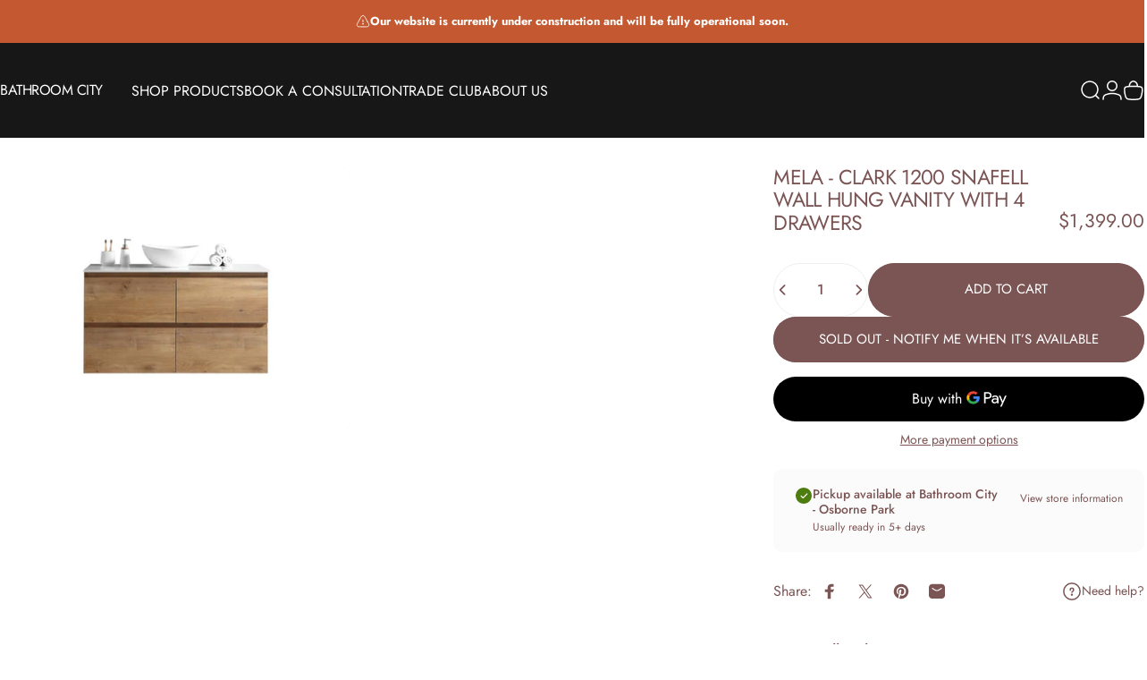

--- FILE ---
content_type: text/html; charset=utf-8
request_url: https://bathroom-city.com.au/?section_id=sections--26137109823769__header
body_size: 7056
content:
<div id="shopify-section-sections--26137109823769__header" class="shopify-section shopify-section-group-header-group header-section"><style>
  #shopify-section-sections--26137109823769__header {
    --section-padding-top: 32px;
    --section-padding-bottom: 32px;
    --color-background: 23 23 23;
    --color-foreground: 255 255 255;
    --color-transparent: 23 23 23;
    --color-localization: ;
  }
</style><menu-drawer id="MenuDrawer" class="menu-drawer drawer drawer--start z-30 fixed bottom-0 left-0 h-full w-full pointer-events-none"
  data-section-id="sections--26137109823769__header"
  hidden
>
  <overlay-element class="overlay fixed-modal invisible opacity-0 fixed bottom-0 left-0 w-full h-screen pointer-events-none" aria-controls="MenuDrawer" aria-expanded="false"></overlay-element>
  <div class="drawer__inner z-10 absolute top-0 flex flex-col w-full h-full overflow-hidden">
    <gesture-element class="drawer__header flex justify-between opacity-0 invisible relative" tabindex="0">
      <span class="drawer__title heading lg:text-3xl text-2xl leading-none tracking-tight"></span>
      <button class="button button--secondary button--close drawer__close hidden sm:flex items-center justify-center" type="button" is="hover-button" aria-controls="MenuDrawer" aria-expanded="false" aria-label="Close">
        <span class="btn-fill" data-fill></span>
        <span class="btn-text"><svg class="icon icon-close icon-sm" viewBox="0 0 20 20" stroke="currentColor" fill="none" xmlns="http://www.w3.org/2000/svg">
      <path stroke-linecap="round" stroke-linejoin="round" d="M5 15L15 5M5 5L15 15"></path>
    </svg></span>
      </button>
    </gesture-element>
    <div class="drawer__content opacity-0 invisible flex flex-col h-full grow shrink">
      <nav class="relative grow overflow-hidden" role="navigation">
        <ul class="drawer__scrollable drawer__menu relative w-full h-full" role="list" data-parent><li class="drawer__menu-group"><details is="accordion-details">
  <summary class="drawer__menu-item block cursor-pointer relative" aria-expanded="false">
    <span class="heading text-2xl leading-none tracking-tight">Shop products</span><svg class="icon icon-chevron-down icon-lg" viewBox="0 0 24 24" stroke="currentColor" fill="none" xmlns="http://www.w3.org/2000/svg">
      <path stroke-linecap="round" stroke-linejoin="round" d="M6 9L12 15L18 9"></path>
    </svg></summary>
  <div class="drawer__submenu flex flex-col w-full h-full" data-parent><ul id="DrawerSubMenu-sections--26137109823769__header-1" class="drawer__scrollable flex flex-col h-full"><li class="drawer__menu-group"><details is="accordion-details">
                  <summary class="drawer__menu-item block heading text-2xl leading-none tracking-tight cursor-pointer relative" aria-expanded="false">Tapware<svg class="icon icon-chevron-down icon-lg" viewBox="0 0 24 24" stroke="currentColor" fill="none" xmlns="http://www.w3.org/2000/svg">
      <path stroke-linecap="round" stroke-linejoin="round" d="M6 9L12 15L18 9"></path>
    </svg></summary>
                  <div class="drawer__submenu flex flex-col w-full h-full"><ul class="drawer__scrollable flex flex-col h-full"><li class="drawer__menu-group">
                          <a class="drawer__menu-item block heading text-2xl leading-none tracking-tight" href="/collections/basin-mixer">Basin Mixers</a>
                        </li><li class="drawer__menu-group">
                          <a class="drawer__menu-item block heading text-2xl leading-none tracking-tight" href="/collections/mixer-tap-sets">Mixer/Tap Sets</a>
                        </li><li class="drawer__menu-group">
                          <a class="drawer__menu-item block heading text-2xl leading-none tracking-tight" href="/collections/wall-mixer">Shower Mixers</a>
                        </li><li class="drawer__menu-group">
                          <a class="drawer__menu-item block heading text-2xl leading-none tracking-tight" href="/collections/bath-spout">Bath Spouts</a>
                        </li><li class="drawer__menu-group">
                          <a class="drawer__menu-item block heading text-2xl leading-none tracking-tight" href="/collections/shower-arm">Shower Armes</a>
                        </li><li class="drawer__menu-group">
                          <a class="drawer__menu-item block heading text-2xl leading-none tracking-tight" href="/collections/shower-head">Shower Heads</a>
                        </li><li class="drawer__menu-group">
                          <a class="drawer__menu-item block heading text-2xl leading-none tracking-tight" href="/collections/shower-set">Shower Sets</a>
                        </li><li class="drawer__menu-group">
                          <a class="drawer__menu-item block heading text-2xl leading-none tracking-tight" href="/collections/freestanding-bath-spout">Freestanding Spouts</a>
                        </li><li class="drawer__menu-group">
                          <a class="drawer__menu-item block heading text-2xl leading-none tracking-tight" href="/collections/boiling-chilled-water-systems">Instant Filtered Water Systems</a>
                        </li></ul>
                  </div>
                </details></li><li class="drawer__menu-group"><details is="accordion-details">
                  <summary class="drawer__menu-item block heading text-2xl leading-none tracking-tight cursor-pointer relative" aria-expanded="false">Vanities<svg class="icon icon-chevron-down icon-lg" viewBox="0 0 24 24" stroke="currentColor" fill="none" xmlns="http://www.w3.org/2000/svg">
      <path stroke-linecap="round" stroke-linejoin="round" d="M6 9L12 15L18 9"></path>
    </svg></summary>
                  <div class="drawer__submenu flex flex-col w-full h-full"><ul class="drawer__scrollable flex flex-col h-full"><li class="drawer__menu-group">
                          <a class="drawer__menu-item block heading text-2xl leading-none tracking-tight" href="/collections/single-basin-vanities">Single Basin Vanities</a>
                        </li><li class="drawer__menu-group">
                          <a class="drawer__menu-item block heading text-2xl leading-none tracking-tight" href="/collections/double-basin-vanities">Double Basin Vanities</a>
                        </li><li class="drawer__menu-group">
                          <a class="drawer__menu-item block heading text-2xl leading-none tracking-tight" href="/collections/vanity-cabinets-additions">Vanity Additions</a>
                        </li></ul>
                  </div>
                </details></li><li class="drawer__menu-group"><details is="accordion-details">
                  <summary class="drawer__menu-item block heading text-2xl leading-none tracking-tight cursor-pointer relative" aria-expanded="false">Mirrors<svg class="icon icon-chevron-down icon-lg" viewBox="0 0 24 24" stroke="currentColor" fill="none" xmlns="http://www.w3.org/2000/svg">
      <path stroke-linecap="round" stroke-linejoin="round" d="M6 9L12 15L18 9"></path>
    </svg></summary>
                  <div class="drawer__submenu flex flex-col w-full h-full"><ul class="drawer__scrollable flex flex-col h-full"><li class="drawer__menu-group">
                          <a class="drawer__menu-item block heading text-2xl leading-none tracking-tight" href="/collections/plain-mirror">Plain Mirrors</a>
                        </li><li class="drawer__menu-group">
                          <a class="drawer__menu-item block heading text-2xl leading-none tracking-tight" href="/collections/box-frame-mirror">Box Frame Mirrors</a>
                        </li><li class="drawer__menu-group">
                          <a class="drawer__menu-item block heading text-2xl leading-none tracking-tight" href="/collections/mirror-cabinet">Mirror Cabinets</a>
                        </li><li class="drawer__menu-group">
                          <a class="drawer__menu-item block heading text-2xl leading-none tracking-tight" href="/collections/led-mirror">LED Mirrors</a>
                        </li></ul>
                  </div>
                </details></li><li class="drawer__menu-group"><details is="accordion-details">
                  <summary class="drawer__menu-item block heading text-2xl leading-none tracking-tight cursor-pointer relative" aria-expanded="false">Basins<svg class="icon icon-chevron-down icon-lg" viewBox="0 0 24 24" stroke="currentColor" fill="none" xmlns="http://www.w3.org/2000/svg">
      <path stroke-linecap="round" stroke-linejoin="round" d="M6 9L12 15L18 9"></path>
    </svg></summary>
                  <div class="drawer__submenu flex flex-col w-full h-full"><ul class="drawer__scrollable flex flex-col h-full"><li class="drawer__menu-group">
                          <a class="drawer__menu-item block heading text-2xl leading-none tracking-tight" href="/collections/above-counter-basin">Above Counter</a>
                        </li><li class="drawer__menu-group">
                          <a class="drawer__menu-item block heading text-2xl leading-none tracking-tight" href="/collections/undermount">Undermount</a>
                        </li><li class="drawer__menu-group">
                          <a class="drawer__menu-item block heading text-2xl leading-none tracking-tight" href="/collections/half-inset-basin">Half Inset</a>
                        </li><li class="drawer__menu-group">
                          <a class="drawer__menu-item block heading text-2xl leading-none tracking-tight" href="/collections/ceramic-top">Ceramic Top</a>
                        </li><li class="drawer__menu-group">
                          <a class="drawer__menu-item block heading text-2xl leading-none tracking-tight" href="/collections/semi-recessed">Semi Recessed</a>
                        </li><li class="drawer__menu-group">
                          <a class="drawer__menu-item block heading text-2xl leading-none tracking-tight" href="/collections/wall-mounted-basin">Wall Mounted</a>
                        </li><li class="drawer__menu-group">
                          <a class="drawer__menu-item block heading text-2xl leading-none tracking-tight" href="/collections/inset-basin">Inset</a>
                        </li></ul>
                  </div>
                </details></li><li class="drawer__menu-group"><details is="accordion-details">
                  <summary class="drawer__menu-item block heading text-2xl leading-none tracking-tight cursor-pointer relative" aria-expanded="false">Baths<svg class="icon icon-chevron-down icon-lg" viewBox="0 0 24 24" stroke="currentColor" fill="none" xmlns="http://www.w3.org/2000/svg">
      <path stroke-linecap="round" stroke-linejoin="round" d="M6 9L12 15L18 9"></path>
    </svg></summary>
                  <div class="drawer__submenu flex flex-col w-full h-full"><ul class="drawer__scrollable flex flex-col h-full"><li class="drawer__menu-group">
                          <a class="drawer__menu-item block heading text-2xl leading-none tracking-tight" href="/collections/free-standing-baths">Freestanding Baths</a>
                        </li><li class="drawer__menu-group">
                          <a class="drawer__menu-item block heading text-2xl leading-none tracking-tight" href="/collections/inset-island-baths">Inset &amp; Island Baths</a>
                        </li><li class="drawer__menu-group">
                          <a class="drawer__menu-item block heading text-2xl leading-none tracking-tight" href="/collections/spa-baths">Spa Baths</a>
                        </li></ul>
                  </div>
                </details></li><li class="drawer__menu-group"><details is="accordion-details">
                  <summary class="drawer__menu-item block heading text-2xl leading-none tracking-tight cursor-pointer relative" aria-expanded="false">Toilets<svg class="icon icon-chevron-down icon-lg" viewBox="0 0 24 24" stroke="currentColor" fill="none" xmlns="http://www.w3.org/2000/svg">
      <path stroke-linecap="round" stroke-linejoin="round" d="M6 9L12 15L18 9"></path>
    </svg></summary>
                  <div class="drawer__submenu flex flex-col w-full h-full"><ul class="drawer__scrollable flex flex-col h-full"><li class="drawer__menu-group">
                          <a class="drawer__menu-item block heading text-2xl leading-none tracking-tight" href="/collections/back-to-wall-toilets">Back To Wall Toilets</a>
                        </li><li class="drawer__menu-group">
                          <a class="drawer__menu-item block heading text-2xl leading-none tracking-tight" href="/collections/wall-faced-toilets">Wall Faced Toilets</a>
                        </li><li class="drawer__menu-group">
                          <a class="drawer__menu-item block heading text-2xl leading-none tracking-tight" href="/collections/wall-hung-toilets">Wall Hung Toilets</a>
                        </li><li class="drawer__menu-group">
                          <a class="drawer__menu-item block heading text-2xl leading-none tracking-tight" href="/collections/toilet-hardware">Toilet Hardware</a>
                        </li><li class="drawer__menu-group">
                          <a class="drawer__menu-item block heading text-2xl leading-none tracking-tight" href="/collections/smart-toilets">Smart Toilet</a>
                        </li><li class="drawer__menu-group">
                          <a class="drawer__menu-item block heading text-2xl leading-none tracking-tight" href="/collections/smart-bidet-seat">Smart Bidet Seat</a>
                        </li></ul>
                  </div>
                </details></li><li class="drawer__menu-group"><details is="accordion-details">
                  <summary class="drawer__menu-item block heading text-2xl leading-none tracking-tight cursor-pointer relative" aria-expanded="false">Shower Screen<svg class="icon icon-chevron-down icon-lg" viewBox="0 0 24 24" stroke="currentColor" fill="none" xmlns="http://www.w3.org/2000/svg">
      <path stroke-linecap="round" stroke-linejoin="round" d="M6 9L12 15L18 9"></path>
    </svg></summary>
                  <div class="drawer__submenu flex flex-col w-full h-full"><ul class="drawer__scrollable flex flex-col h-full"><li class="drawer__menu-group">
                          <a class="drawer__menu-item block heading text-2xl leading-none tracking-tight" href="/collections/bath-panel">Bath Panels</a>
                        </li><li class="drawer__menu-group">
                          <a class="drawer__menu-item block heading text-2xl leading-none tracking-tight" href="/collections/shower-panel">Shower Panels</a>
                        </li><li class="drawer__menu-group">
                          <a class="drawer__menu-item block heading text-2xl leading-none tracking-tight" href="/collections/semi-frameless-shower-screens">Semi-Frameless Shower Screens</a>
                        </li><li class="drawer__menu-group">
                          <a class="drawer__menu-item block heading text-2xl leading-none tracking-tight" href="/collections/frameless-shower-screens">Frameless Shower Screens</a>
                        </li><li class="drawer__menu-group">
                          <a class="drawer__menu-item block heading text-2xl leading-none tracking-tight" href="/collections/shower-screen-hardware">Shower Screen Hardware</a>
                        </li></ul>
                  </div>
                </details></li><li class="drawer__menu-group"><details is="accordion-details">
                  <summary class="drawer__menu-item block heading text-2xl leading-none tracking-tight cursor-pointer relative" aria-expanded="false">Flooring/Tiles<svg class="icon icon-chevron-down icon-lg" viewBox="0 0 24 24" stroke="currentColor" fill="none" xmlns="http://www.w3.org/2000/svg">
      <path stroke-linecap="round" stroke-linejoin="round" d="M6 9L12 15L18 9"></path>
    </svg></summary>
                  <div class="drawer__submenu flex flex-col w-full h-full"><ul class="drawer__scrollable flex flex-col h-full"><li class="drawer__menu-group">
                          <a class="drawer__menu-item block heading text-2xl leading-none tracking-tight" href="/collections/floor-tiles">Floor Tiles</a>
                        </li><li class="drawer__menu-group">
                          <a class="drawer__menu-item block heading text-2xl leading-none tracking-tight" href="/collections/wall-tiles">Wall Tiles</a>
                        </li><li class="drawer__menu-group">
                          <a class="drawer__menu-item block heading text-2xl leading-none tracking-tight" href="/collections/feature-tiles">Feature Tiles</a>
                        </li><li class="drawer__menu-group">
                          <a class="drawer__menu-item block heading text-2xl leading-none tracking-tight" href="/collections/hardwood-flooring">Hardwood Flooring</a>
                        </li><li class="drawer__menu-group">
                          <a class="drawer__menu-item block heading text-2xl leading-none tracking-tight" href="/collections/hybrid-flooring">Hybrid Flooring</a>
                        </li></ul>
                  </div>
                </details></li><li class="drawer__menu-group"><details is="accordion-details">
                  <summary class="drawer__menu-item block heading text-2xl leading-none tracking-tight cursor-pointer relative" aria-expanded="false">Kitchen/Laundry<svg class="icon icon-chevron-down icon-lg" viewBox="0 0 24 24" stroke="currentColor" fill="none" xmlns="http://www.w3.org/2000/svg">
      <path stroke-linecap="round" stroke-linejoin="round" d="M6 9L12 15L18 9"></path>
    </svg></summary>
                  <div class="drawer__submenu flex flex-col w-full h-full"><ul class="drawer__scrollable flex flex-col h-full"><li class="drawer__menu-group">
                          <a class="drawer__menu-item block heading text-2xl leading-none tracking-tight" href="/collections/kitchen-accessories">Kitchen Accessories</a>
                        </li><li class="drawer__menu-group">
                          <a class="drawer__menu-item block heading text-2xl leading-none tracking-tight" href="/collections/laundry-accessories">Laundry Accessories</a>
                        </li><li class="drawer__menu-group">
                          <a class="drawer__menu-item block heading text-2xl leading-none tracking-tight" href="/collections/sinks">Kitchen/Laundry Sinks</a>
                        </li><li class="drawer__menu-group">
                          <a class="drawer__menu-item block heading text-2xl leading-none tracking-tight" href="/collections/kitchen-tapware">Kitchen/Laundry Tapware</a>
                        </li></ul>
                  </div>
                </details></li><li class="drawer__menu-group"><details is="accordion-details">
                  <summary class="drawer__menu-item block heading text-2xl leading-none tracking-tight cursor-pointer relative" aria-expanded="false">Accessories<svg class="icon icon-chevron-down icon-lg" viewBox="0 0 24 24" stroke="currentColor" fill="none" xmlns="http://www.w3.org/2000/svg">
      <path stroke-linecap="round" stroke-linejoin="round" d="M6 9L12 15L18 9"></path>
    </svg></summary>
                  <div class="drawer__submenu flex flex-col w-full h-full"><ul class="drawer__scrollable flex flex-col h-full"><li class="drawer__menu-group">
                          <a class="drawer__menu-item block heading text-2xl leading-none tracking-tight" href="/collections/towel-rails">Towel Rails</a>
                        </li><li class="drawer__menu-group">
                          <a class="drawer__menu-item block heading text-2xl leading-none tracking-tight" href="/collections/heated-towel-rails">Heated towel Rails</a>
                        </li><li class="drawer__menu-group">
                          <a class="drawer__menu-item block heading text-2xl leading-none tracking-tight" href="/collections/hand-towel-rail">Hand Towel Rails</a>
                        </li><li class="drawer__menu-group">
                          <a class="drawer__menu-item block heading text-2xl leading-none tracking-tight" href="/collections/hook">Hooks</a>
                        </li><li class="drawer__menu-group">
                          <a class="drawer__menu-item block heading text-2xl leading-none tracking-tight" href="/collections/paper-holders">Paper Holders</a>
                        </li><li class="drawer__menu-group">
                          <a class="drawer__menu-item block heading text-2xl leading-none tracking-tight" href="/collections/soap-holder">Soap/Shelf Holders</a>
                        </li><li class="drawer__menu-group">
                          <a class="drawer__menu-item block heading text-2xl leading-none tracking-tight" href="/collections/bottle-trap">Bottle Trap</a>
                        </li><li class="drawer__menu-group">
                          <a class="drawer__menu-item block heading text-2xl leading-none tracking-tight" href="/collections/niche-box">Niche Boxes</a>
                        </li><li class="drawer__menu-group">
                          <a class="drawer__menu-item block heading text-2xl leading-none tracking-tight" href="/collections/basin-bath-watse">Basin/Bath Watses</a>
                        </li><li class="drawer__menu-group">
                          <a class="drawer__menu-item block heading text-2xl leading-none tracking-tight" href="/collections/floor-channel-waste">Floor Channels/Wastes</a>
                        </li><li class="drawer__menu-group">
                          <a class="drawer__menu-item block heading text-2xl leading-none tracking-tight" href="/collections/con-serv-bathroom-accessories-copy">Accessible Sanitary</a>
                        </li></ul>
                  </div>
                </details></li><li class="drawer__menu-group drawer__promotions">
            <ul class="mega-menu__list grid grid-cols-2 w-full h-full" role="list" tabindex="-1"><li class="drawer__menu-group mega-menu__item flex opacity-0 w-full">
                    <div class="media-card media-card--standard media-card--overlap">
                      <a class="media-card__link flex flex-col w-full h-full relative" href="/collections/brittany-range"
                        aria-label="Cover Our Brittney Vanity Range"
                        style="--color-foreground: 255 255 255;--color-overlay: 0 0 0;--overlay-opacity: 0.4;"
                      ><div class="media media--portrait relative overflow-hidden"><img src="//bathroom-city.com.au/cdn/shop/files/BRITNEY_5a6870a5-3752-4f7a-ac8c-fa616c7cc336.png?v=1766372734&amp;width=5760" alt="" srcset="//bathroom-city.com.au/cdn/shop/files/BRITNEY_5a6870a5-3752-4f7a-ac8c-fa616c7cc336.png?v=1766372734&amp;width=180 180w, //bathroom-city.com.au/cdn/shop/files/BRITNEY_5a6870a5-3752-4f7a-ac8c-fa616c7cc336.png?v=1766372734&amp;width=360 360w, //bathroom-city.com.au/cdn/shop/files/BRITNEY_5a6870a5-3752-4f7a-ac8c-fa616c7cc336.png?v=1766372734&amp;width=540 540w, //bathroom-city.com.au/cdn/shop/files/BRITNEY_5a6870a5-3752-4f7a-ac8c-fa616c7cc336.png?v=1766372734&amp;width=720 720w, //bathroom-city.com.au/cdn/shop/files/BRITNEY_5a6870a5-3752-4f7a-ac8c-fa616c7cc336.png?v=1766372734&amp;width=900 900w, //bathroom-city.com.au/cdn/shop/files/BRITNEY_5a6870a5-3752-4f7a-ac8c-fa616c7cc336.png?v=1766372734&amp;width=1080 1080w" width="5761" height="3240" loading="lazy" is="lazy-image"></div><div class="media-card__content flex justify-between items-center gap-4 w-full">
                            <div class="media-card__text opacity-0 shrink-1 grid gap-0d5"><p>
                                  <span class="heading reversed-link text-lg tracking-tighter leading-tight">Cover Our Brittney Vanity Range</span>
                                </p></div><svg class="icon icon-arrow-right icon-xs transform shrink-0 hidden md:block" viewBox="0 0 21 20" stroke="currentColor" fill="none" xmlns="http://www.w3.org/2000/svg">
      <path stroke-linecap="round" stroke-linejoin="round" d="M3 10H18M18 10L12.1667 4.16675M18 10L12.1667 15.8334"></path>
    </svg></div></a>
                    </div>
                  </li></ul>
          </li><li class="mega-menu__footer">
            <a class="button button--primary icon-with-text w-full" href="/collections/on-sale" is="hover-link">
              <span class="btn-fill" data-fill></span>
              <span class="btn-text">View Our On Sale Products</span>
            </a>
          </li></ul></div>
</details>
</li><li class="drawer__menu-group"><a class="drawer__menu-item block heading text-2xl leading-none tracking-tight" href="/pages/book-a-online-or-in-store-consultation-bathroom-city">Book A Consultation</a></li><li class="drawer__menu-group"><a class="drawer__menu-item block heading text-2xl leading-none tracking-tight" href="/pages/bathroom-city-trade-club">Trade Club</a></li><li class="drawer__menu-group"><a class="drawer__menu-item block heading text-2xl leading-none tracking-tight" href="/pages/about-us">About Us</a></li></ul>
      </nav>
      <div class="drawer__footer grid w-full"><div class="drawer__footer-bottom flex items-center justify-between gap-6"><a href="https://shopify.com/25105334371/account?locale=en&region_country=AU" class="button button--primary icon-with-text" is="hover-link" rel="nofollow">
              <span class="btn-fill" data-fill></span>
              <span class="btn-text"><svg class="icon icon-account-2 icon-xs" viewBox="0 0 16 17" stroke="currentColor" fill="none" xmlns="http://www.w3.org/2000/svg">
      <rect width="6.5" height="6.5" x="4.75" y="1.917" rx="3.25"></rect>
      <path stroke-linecap="round" d="M8 10.834c1 0 2.667.222 3 .333.333.11 2.467.533 3 1.333.667 1 .667 1.334.667 2.667M8 10.834c-1 0-2.667.222-3 .333-.333.11-2.467.533-3 1.333-.667 1-.667 1.334-.667 2.667"></path>
    </svg>Login</span>
            </a><ul class="flex flex-wrap items-center gap-6" role="list"><li><a href="https://www.facebook.com/BathroomCityWA" class="social_platform block relative" is="magnet-link" title="Bathroom City on Facebook"><svg class="icon icon-facebook icon-sm" viewBox="0 0 24 24" stroke="none" fill="currentColor" xmlns="http://www.w3.org/2000/svg">
      <path d="M9.03153 23L9 13H5V9H9V6.5C9 2.7886 11.2983 1 14.6091 1C16.1951 1 17.5581 1.11807 17.9553 1.17085V5.04948L15.6591 5.05052C13.8584 5.05052 13.5098 5.90614 13.5098 7.16171V9H18.75L16.75 13H13.5098V23H9.03153Z"/>
    </svg><span class="sr-only">Facebook</span>
        </a>
      </li><li><a href="https://instagram.com/BathroomCityWA" class="social_platform block relative" is="magnet-link" title="Bathroom City on Instagram"><svg class="icon icon-instagram icon-sm" viewBox="0 0 24 24" stroke="none" fill="currentColor" xmlns="http://www.w3.org/2000/svg">
      <path d="M12 2.98C14.94 2.98 15.28 2.99 16.44 3.04C17.14 3.04 17.83 3.18 18.48 3.42C18.96 3.6 19.39 3.88 19.75 4.24C20.12 4.59 20.4 5.03 20.57 5.51C20.81 6.16 20.94 6.85 20.95 7.55C21 8.71 21.01 9.06 21.01 12C21.01 14.94 21 15.28 20.95 16.44C20.95 17.14 20.81 17.83 20.57 18.48C20.39 18.95 20.11 19.39 19.75 19.75C19.39 20.11 18.96 20.39 18.48 20.57C17.83 20.81 17.14 20.94 16.44 20.95C15.28 21 14.93 21.01 12 21.01C9.07 21.01 8.72 21 7.55 20.95C6.85 20.95 6.16 20.81 5.51 20.57C5.03 20.39 4.6 20.11 4.24 19.75C3.87 19.4 3.59 18.96 3.42 18.48C3.18 17.83 3.05 17.14 3.04 16.44C2.99 15.28 2.98 14.93 2.98 12C2.98 9.07 2.99 8.72 3.04 7.55C3.04 6.85 3.18 6.16 3.42 5.51C3.6 5.03 3.88 4.6 4.24 4.24C4.59 3.87 5.03 3.59 5.51 3.42C6.16 3.18 6.85 3.05 7.55 3.04C8.71 2.99 9.06 2.98 12 2.98ZM12 1C9.01 1 8.64 1.01 7.47 1.07C6.56 1.09 5.65 1.26 4.8 1.58C4.07 1.86 3.4 2.3 2.85 2.85C2.3 3.41 1.86 4.07 1.58 4.8C1.26 5.65 1.09 6.56 1.07 7.47C1.02 8.64 1 9.01 1 12C1 14.99 1.01 15.36 1.07 16.53C1.09 17.44 1.26 18.35 1.58 19.2C1.86 19.93 2.3 20.6 2.85 21.15C3.41 21.7 4.07 22.14 4.8 22.42C5.65 22.74 6.56 22.91 7.47 22.93C8.64 22.98 9.01 23 12 23C14.99 23 15.36 22.99 16.53 22.93C17.44 22.91 18.35 22.74 19.2 22.42C19.93 22.14 20.6 21.7 21.15 21.15C21.7 20.59 22.14 19.93 22.42 19.2C22.74 18.35 22.91 17.44 22.93 16.53C22.98 15.36 23 14.99 23 12C23 9.01 22.99 8.64 22.93 7.47C22.91 6.56 22.74 5.65 22.42 4.8C22.14 4.07 21.7 3.4 21.15 2.85C20.59 2.3 19.93 1.86 19.2 1.58C18.35 1.26 17.44 1.09 16.53 1.07C15.36 1.02 14.99 1 12 1ZM12 6.35C10.88 6.35 9.79 6.68 8.86 7.3C7.93 7.92 7.21 8.8 6.78 9.84C6.35 10.87 6.24 12.01 6.46 13.1C6.68 14.2 7.22 15.2 8.01 15.99C8.8 16.78 9.81 17.32 10.9 17.54C12 17.76 13.13 17.65 14.16 17.22C15.19 16.79 16.07 16.07 16.7 15.14C17.32 14.21 17.65 13.12 17.65 12C17.65 10.5 17.05 9.06 16 8.01C14.94 6.95 13.5 6.36 12.01 6.36L12 6.35ZM12 15.67C11.27 15.67 10.57 15.45 9.96 15.05C9.36 14.65 8.89 14.07 8.61 13.4C8.33 12.73 8.26 11.99 8.4 11.28C8.54 10.57 8.89 9.92 9.4 9.4C9.91 8.88 10.57 8.54 11.28 8.4C11.99 8.26 12.73 8.33 13.4 8.61C14.07 8.89 14.64 9.36 15.05 9.96C15.45 10.56 15.67 11.27 15.67 12C15.67 12.97 15.28 13.91 14.6 14.59C13.91 15.28 12.98 15.66 12.01 15.66L12 15.67ZM17.87 7.45C18.6 7.45 19.19 6.86 19.19 6.13C19.19 5.4 18.6 4.81 17.87 4.81C17.14 4.81 16.55 5.4 16.55 6.13C16.55 6.86 17.14 7.45 17.87 7.45Z"/>
    </svg><span class="sr-only">Instagram</span>
        </a>
      </li><li><a href="https://www.pinterest.com/bathroomcitywa" class="social_platform block relative" is="magnet-link" title="Bathroom City on Pinterest"><svg class="icon icon-pinterest icon-sm" viewBox="0 0 24 24" stroke="none" fill="currentColor" xmlns="http://www.w3.org/2000/svg">
      <path d="M12 1C5.95 1 1 5.95 1 12C1 16.675 3.93333 20.6167 7.96667 22.2667C7.875 21.4417 7.78333 20.0667 7.96667 19.15C8.15 18.325 9.25 13.65 9.25 13.65C9.25 13.65 8.975 12.9167 8.975 12C8.975 10.4417 9.89167 9.34167 10.9917 9.34167C11.9083 9.34167 12.3667 10.075 12.3667 10.9C12.3667 11.8167 11.725 13.2833 11.45 14.5667C11.175 15.6667 12 16.5833 13.1 16.5833C15.025 16.5833 16.5833 14.5667 16.5833 11.5417C16.5833 8.88333 14.6583 7.05 12 7.05C8.88333 7.05 7.05 9.43333 7.05 11.8167C7.05 12.7333 7.41667 13.7417 7.875 14.2917C7.96667 14.3833 7.96667 14.475 7.96667 14.5667C7.875 14.9333 7.69167 15.6667 7.69167 15.85C7.6 16.0333 7.50833 16.125 7.325 16.0333C5.95 15.3917 5.125 13.375 5.125 11.8167C5.125 8.33333 7.69167 5.125 12.3667 5.125C16.2167 5.125 19.15 7.875 19.15 11.45C19.15 15.2083 16.7667 18.325 13.4667 18.325C12.3667 18.325 11.2667 17.775 10.9 17.0417C10.9 17.0417 10.35 19.15 10.2583 19.7C9.98333 20.6167 9.34167 21.8083 8.88333 22.5417C9.8 22.8167 10.9 23 12 23C18.05 23 23 18.05 23 12C23 5.95 18.05 1 12 1Z"/>
    </svg><span class="sr-only">Pinterest</span>
        </a>
      </li></ul></div>
      </div>
    </div>
  </div>
</menu-drawer>
<header data-section-id="sections--26137109823769__header" class="header header--left mobile:header--left page-width page-width--full section section--rounded section--padding grid items-center z-20 relative w-full" is="sticky-header" data-sticky-type="always"><div class="header__icons header__icons--start flex justify-start z-2">
  <div class="header__buttons flex items-center gap-1d5"><a href="/search" class="search-drawer-button flex items-center justify-center" is="magnet-link" aria-controls="SearchDrawer" aria-expanded="false" >
        <span class="sr-only">Search</span><svg class="icon icon-search icon-lg" viewBox="0 0 24 24" stroke="currentColor" fill="none" xmlns="http://www.w3.org/2000/svg">
      <path stroke-linecap="round" d="m21 21-3.636-3.636m0 0A9 9 0 1 0 4.636 4.636a9 9 0 0 0 12.728 12.728Z"></path>
    </svg></a><button class="menu-drawer-button flex items-center gap-2d5 justify-center" type="button" is="magnet-button" aria-controls="MenuDrawer" aria-expanded="false">
        <span class="sr-only">Site navigation</span><svg class="icon icon-hamburger icon-lg" viewBox="0 0 24 24" stroke="currentColor" fill="none" xmlns="http://www.w3.org/2000/svg">
      <path stroke-linecap="round" d="M3 6H21M3 12H11M3 18H16"></path>
    </svg></button></div>
</div>
<h1 class="header__logo flex justify-center z-2" itemscope itemtype="http://schema.org/Organization"><a href="/" itemprop="url" class="h3">Bathroom City</a></h1><div class="header__navigation hidden lg:flex lg:gap-5 lg:justify-start">
    <nav class="header__menu hidden lg:flex" role="navigation" aria-label="Primary"><ul class="flex flex-wrap list-menu with-block"><li>
        <details is="details-mega" trigger="hover" level="top" >
          <summary data-link="/collections/all" class="z-2 relative rounded-full">
            <magnet-element class="menu__item text-sm-lg flex items-center font-medium z-2 relative cursor-pointer" data-magnet="0"><span class="btn-text" data-text>Shop products</span><span class="btn-text btn-duplicate">Shop products</span></magnet-element>
          </summary>
          <div class="mega-menu absolute top-0 left-0 w-full max-w-full overflow-hidden pointer-events-none"><div class="mega-menu__container invisible"><ul id="HeaderNavMega-sections--26137109823769__header-1-start" class="mega-menu__list page-width page-width--full flex flex-wrap w-full h-full overflow-hidden" role="list" tabindex="-1"><li class="mega-menu__item mega-menu__item--nav mega-menu__item--large opacity-0 w-full grid">
            <ul class="mega-menu__nav mega-menu__nav--more grid"><li class="mega-menu__nav-item opacity-0"><a href="/collections/tapware-1" class="heading reversed-link text-base-xl leading-tight tracking-tight">Tapware</a><ul><li>
                          <a href="/collections/basin-mixer" class="reversed-link text-base xl:text-lg">Basin Mixers</a>
                        </li><li>
                          <a href="/collections/mixer-tap-sets" class="reversed-link text-base xl:text-lg">Mixer/Tap Sets</a>
                        </li><li>
                          <a href="/collections/wall-mixer" class="reversed-link text-base xl:text-lg">Shower Mixers</a>
                        </li><li>
                          <a href="/collections/bath-spout" class="reversed-link text-base xl:text-lg">Bath Spouts</a>
                        </li><li>
                          <a href="/collections/shower-arm" class="reversed-link text-base xl:text-lg">Shower Armes</a>
                        </li><li>
                          <a href="/collections/shower-head" class="reversed-link text-base xl:text-lg">Shower Heads</a>
                        </li><li>
                          <a href="/collections/shower-set" class="reversed-link text-base xl:text-lg">Shower Sets</a>
                        </li><li>
                          <a href="/collections/freestanding-bath-spout" class="reversed-link text-base xl:text-lg">Freestanding Spouts</a>
                        </li><li>
                          <a href="/collections/boiling-chilled-water-systems" class="reversed-link text-base xl:text-lg">Instant Filtered Water Systems</a>
                        </li></ul></li><li class="mega-menu__nav-item opacity-0"><a href="/collections/vanities" class="heading reversed-link text-base-xl leading-tight tracking-tight">Vanities</a><ul><li>
                          <a href="/collections/single-basin-vanities" class="reversed-link text-base xl:text-lg">Single Basin Vanities</a>
                        </li><li>
                          <a href="/collections/double-basin-vanities" class="reversed-link text-base xl:text-lg">Double Basin Vanities</a>
                        </li><li>
                          <a href="/collections/vanity-cabinets-additions" class="reversed-link text-base xl:text-lg">Vanity Additions</a>
                        </li></ul></li><li class="mega-menu__nav-item opacity-0"><a href="/collections/mirrors-mirror-cabinets" class="heading reversed-link text-base-xl leading-tight tracking-tight">Mirrors</a><ul><li>
                          <a href="/collections/plain-mirror" class="reversed-link text-base xl:text-lg">Plain Mirrors</a>
                        </li><li>
                          <a href="/collections/box-frame-mirror" class="reversed-link text-base xl:text-lg">Box Frame Mirrors</a>
                        </li><li>
                          <a href="/collections/mirror-cabinet" class="reversed-link text-base xl:text-lg">Mirror Cabinets</a>
                        </li><li>
                          <a href="/collections/led-mirror" class="reversed-link text-base xl:text-lg">LED Mirrors</a>
                        </li></ul></li><li class="mega-menu__nav-item opacity-0"><a href="/collections/basins" class="heading reversed-link text-base-xl leading-tight tracking-tight">Basins</a><ul><li>
                          <a href="/collections/above-counter-basin" class="reversed-link text-base xl:text-lg">Above Counter</a>
                        </li><li>
                          <a href="/collections/undermount" class="reversed-link text-base xl:text-lg">Undermount</a>
                        </li><li>
                          <a href="/collections/half-inset-basin" class="reversed-link text-base xl:text-lg">Half Inset</a>
                        </li><li>
                          <a href="/collections/ceramic-top" class="reversed-link text-base xl:text-lg">Ceramic Top</a>
                        </li><li>
                          <a href="/collections/semi-recessed" class="reversed-link text-base xl:text-lg">Semi Recessed</a>
                        </li><li>
                          <a href="/collections/wall-mounted-basin" class="reversed-link text-base xl:text-lg">Wall Mounted</a>
                        </li><li>
                          <a href="/collections/inset-basin" class="reversed-link text-base xl:text-lg">Inset</a>
                        </li></ul></li><li class="mega-menu__nav-item opacity-0"><a href="/collections/baths" class="heading reversed-link text-base-xl leading-tight tracking-tight">Baths</a><ul><li>
                          <a href="/collections/free-standing-baths" class="reversed-link text-base xl:text-lg">Freestanding Baths</a>
                        </li><li>
                          <a href="/collections/inset-island-baths" class="reversed-link text-base xl:text-lg">Inset &amp; Island Baths</a>
                        </li><li>
                          <a href="/collections/spa-baths" class="reversed-link text-base xl:text-lg">Spa Baths</a>
                        </li></ul></li><li class="mega-menu__nav-item opacity-0"><a href="/collections/toilets" class="heading reversed-link text-base-xl leading-tight tracking-tight">Toilets</a><ul><li>
                          <a href="/collections/back-to-wall-toilets" class="reversed-link text-base xl:text-lg">Back To Wall Toilets</a>
                        </li><li>
                          <a href="/collections/wall-faced-toilets" class="reversed-link text-base xl:text-lg">Wall Faced Toilets</a>
                        </li><li>
                          <a href="/collections/wall-hung-toilets" class="reversed-link text-base xl:text-lg">Wall Hung Toilets</a>
                        </li><li>
                          <a href="/collections/toilet-hardware" class="reversed-link text-base xl:text-lg">Toilet Hardware</a>
                        </li><li>
                          <a href="/collections/smart-toilets" class="reversed-link text-base xl:text-lg">Smart Toilet</a>
                        </li><li>
                          <a href="/collections/smart-bidet-seat" class="reversed-link text-base xl:text-lg">Smart Bidet Seat</a>
                        </li></ul></li><li class="mega-menu__nav-item opacity-0"><a href="/collections/shower-screen" class="heading reversed-link text-base-xl leading-tight tracking-tight">Shower Screen</a><ul><li>
                          <a href="/collections/bath-panel" class="reversed-link text-base xl:text-lg">Bath Panels</a>
                        </li><li>
                          <a href="/collections/shower-panel" class="reversed-link text-base xl:text-lg">Shower Panels</a>
                        </li><li>
                          <a href="/collections/semi-frameless-shower-screens" class="reversed-link text-base xl:text-lg">Semi-Frameless Shower Screens</a>
                        </li><li>
                          <a href="/collections/frameless-shower-screens" class="reversed-link text-base xl:text-lg">Frameless Shower Screens</a>
                        </li><li>
                          <a href="/collections/shower-screen-hardware" class="reversed-link text-base xl:text-lg">Shower Screen Hardware</a>
                        </li></ul></li><li class="mega-menu__nav-item opacity-0"><a href="/collections/tiles" class="heading reversed-link text-base-xl leading-tight tracking-tight">Flooring/Tiles</a><ul><li>
                          <a href="/collections/floor-tiles" class="reversed-link text-base xl:text-lg">Floor Tiles</a>
                        </li><li>
                          <a href="/collections/wall-tiles" class="reversed-link text-base xl:text-lg">Wall Tiles</a>
                        </li><li>
                          <a href="/collections/feature-tiles" class="reversed-link text-base xl:text-lg">Feature Tiles</a>
                        </li><li>
                          <a href="/collections/hardwood-flooring" class="reversed-link text-base xl:text-lg">Hardwood Flooring</a>
                        </li><li>
                          <a href="/collections/hybrid-flooring" class="reversed-link text-base xl:text-lg">Hybrid Flooring</a>
                        </li></ul></li><li class="mega-menu__nav-item opacity-0"><a href="/collections/kitchen-laundry" class="heading reversed-link text-base-xl leading-tight tracking-tight">Kitchen/Laundry</a><ul><li>
                          <a href="/collections/kitchen-accessories" class="reversed-link text-base xl:text-lg">Kitchen Accessories</a>
                        </li><li>
                          <a href="/collections/laundry-accessories" class="reversed-link text-base xl:text-lg">Laundry Accessories</a>
                        </li><li>
                          <a href="/collections/sinks" class="reversed-link text-base xl:text-lg">Kitchen/Laundry Sinks</a>
                        </li><li>
                          <a href="/collections/kitchen-tapware" class="reversed-link text-base xl:text-lg">Kitchen/Laundry Tapware</a>
                        </li></ul></li><li class="mega-menu__nav-item opacity-0"><a href="/collections/accessories" class="heading reversed-link text-base-xl leading-tight tracking-tight">Accessories</a><ul><li>
                          <a href="/collections/towel-rails" class="reversed-link text-base xl:text-lg">Towel Rails</a>
                        </li><li>
                          <a href="/collections/heated-towel-rails" class="reversed-link text-base xl:text-lg">Heated towel Rails</a>
                        </li><li>
                          <a href="/collections/hand-towel-rail" class="reversed-link text-base xl:text-lg">Hand Towel Rails</a>
                        </li><li>
                          <a href="/collections/hook" class="reversed-link text-base xl:text-lg">Hooks</a>
                        </li><li>
                          <a href="/collections/paper-holders" class="reversed-link text-base xl:text-lg">Paper Holders</a>
                        </li><li>
                          <a href="/collections/soap-holder" class="reversed-link text-base xl:text-lg">Soap/Shelf Holders</a>
                        </li><li>
                          <a href="/collections/bottle-trap" class="reversed-link text-base xl:text-lg">Bottle Trap</a>
                        </li><li>
                          <a href="/collections/niche-box" class="reversed-link text-base xl:text-lg">Niche Boxes</a>
                        </li><li>
                          <a href="/collections/basin-bath-watse" class="reversed-link text-base xl:text-lg">Basin/Bath Watses</a>
                        </li><li>
                          <a href="/collections/floor-channel-waste" class="reversed-link text-base xl:text-lg">Floor Channels/Wastes</a>
                        </li><li>
                          <a href="/collections/con-serv-bathroom-accessories-copy" class="reversed-link text-base xl:text-lg">Accessible Sanitary</a>
                        </li></ul></li></ul><div class="mega-menu__footer relative">
                <a class="mega-menu__link link icon-with-text flex items-center justify-between w-full h-full" href="/collections/on-sale">
                  <span class="heading link-text text-lg-2xl tracking-tight">View Our On Sale Products</span><svg class="icon icon-arrow-right icon-lg transform" viewBox="0 0 21 20" stroke="currentColor" fill="none" xmlns="http://www.w3.org/2000/svg">
      <path stroke-linecap="round" stroke-linejoin="round" d="M3 10H18M18 10L12.1667 4.16675M18 10L12.1667 15.8334"></path>
    </svg></a>
              </div></li><li class="mega-menu__item flex opacity-0 w-full align-self-start">
                <div class="media-card media-card--standard media-card--overlap">
                  <a class="media-card__link flex flex-col w-full h-full relative" href="/collections/brittany-range"
                    aria-label="Cover Our Brittney Vanity Range"
                    style="--color-foreground: 255 255 255;--color-overlay: 0 0 0;--overlay-opacity: 0.4;"
                  ><div class="media media--portrait relative overflow-hidden"><img src="//bathroom-city.com.au/cdn/shop/files/BRITNEY_5a6870a5-3752-4f7a-ac8c-fa616c7cc336.png?v=1766372734&amp;width=5760" alt="" srcset="//bathroom-city.com.au/cdn/shop/files/BRITNEY_5a6870a5-3752-4f7a-ac8c-fa616c7cc336.png?v=1766372734&amp;width=180 180w, //bathroom-city.com.au/cdn/shop/files/BRITNEY_5a6870a5-3752-4f7a-ac8c-fa616c7cc336.png?v=1766372734&amp;width=360 360w, //bathroom-city.com.au/cdn/shop/files/BRITNEY_5a6870a5-3752-4f7a-ac8c-fa616c7cc336.png?v=1766372734&amp;width=540 540w, //bathroom-city.com.au/cdn/shop/files/BRITNEY_5a6870a5-3752-4f7a-ac8c-fa616c7cc336.png?v=1766372734&amp;width=720 720w, //bathroom-city.com.au/cdn/shop/files/BRITNEY_5a6870a5-3752-4f7a-ac8c-fa616c7cc336.png?v=1766372734&amp;width=900 900w, //bathroom-city.com.au/cdn/shop/files/BRITNEY_5a6870a5-3752-4f7a-ac8c-fa616c7cc336.png?v=1766372734&amp;width=1080 1080w" width="5761" height="3240" loading="lazy" is="lazy-image"></div><div class="media-card__content flex justify-between items-center gap-4 w-full">
                        <div class="media-card__text opacity-0 shrink-1 grid gap-0d5"><p>
                              <span class="heading reversed-link text-xl-3xl tracking-tighter leading-tight">Cover Our Brittney Vanity Range</span>
                            </p></div><svg class="icon icon-arrow-right icon-xs transform shrink-0 hidden xl:block" viewBox="0 0 21 20" stroke="currentColor" fill="none" xmlns="http://www.w3.org/2000/svg">
      <path stroke-linecap="round" stroke-linejoin="round" d="M3 10H18M18 10L12.1667 4.16675M18 10L12.1667 15.8334"></path>
    </svg></div></a>
                </div>
              </li></ul></div></div>
        </details>
      </li><li>
        <a href="/pages/book-a-online-or-in-store-consultation-bathroom-city" class="menu__item text-sm-lg flex items-center font-medium z-2 relative cursor-pointer" is="magnet-link" data-magnet="0">
          <span class="btn-text" data-text>Book A Consultation</span><span class="btn-text btn-duplicate">Book A Consultation</span></a>
      </li><li>
        <a href="/pages/bathroom-city-trade-club" class="menu__item text-sm-lg flex items-center font-medium z-2 relative cursor-pointer" is="magnet-link" data-magnet="0">
          <span class="btn-text" data-text>Trade Club</span><span class="btn-text btn-duplicate">Trade Club</span></a>
      </li><li>
        <a href="/pages/about-us" class="menu__item text-sm-lg flex items-center font-medium z-2 relative cursor-pointer" is="magnet-link" data-magnet="0">
          <span class="btn-text" data-text>About Us</span><span class="btn-text btn-duplicate">About Us</span></a>
      </li></ul>
</nav>
  </div><div class="header__icons header__icons--end flex justify-end z-2">
  <div class="header__buttons flex items-center gap-1d5"><a href="/search" class="search-drawer-button flex items-center justify-center" is="magnet-link" aria-controls="SearchDrawer" aria-expanded="false" >
        <span class="sr-only">Search</span><svg class="icon icon-search icon-lg" viewBox="0 0 24 24" stroke="currentColor" fill="none" xmlns="http://www.w3.org/2000/svg">
      <path stroke-linecap="round" d="m21 21-3.636-3.636m0 0A9 9 0 1 0 4.636 4.636a9 9 0 0 0 12.728 12.728Z"></path>
    </svg></a><a href="https://shopify.com/25105334371/account?locale=en&region_country=AU" class="hidden lg:flex items-center justify-center" is="magnet-link" rel="nofollow">
        <span class="sr-only">Login</span><svg class="icon icon-account icon-lg" viewBox="0 0 24 24" stroke="currentColor" fill="none" xmlns="http://www.w3.org/2000/svg">
      <rect width="10.5" height="10.5" x="6.75" y="1.75" rx="5.25"></rect>
      <path stroke-linecap="round" d="M12 15.5c1.5 0 4 .333 4.5.5.5.167 3.7.8 4.5 2 1 1.5 1 2 1 4m-10-6.5c-1.5 0-4 .333-4.5.5-.5.167-3.7.8-4.5 2-1 1.5-1 2-1 4"></path>
    </svg></a><a href="/cart" class="cart-drawer-button flex items-center justify-center relative" is="magnet-link" aria-controls="CartDrawer" aria-expanded="false" data-no-instant>
        <span class="sr-only">Cart</span><svg class="icon icon-cart icon-lg" viewBox="0 0 24 24" stroke="currentColor" fill="none" xmlns="http://www.w3.org/2000/svg">
          <path stroke-miterlimit="10" d="M7.1802 7.58C7.1802 4.36 9.2402 1.75 11.7902 1.75C14.3402 1.75 16.4002 4.36 16.4002 7.58M11.7902 7.58C2.0402 7.58 0.690197 6.97 2.3502 16.18C3.3002 21.48 3.9802 22.22 11.7902 22.22C19.6002 22.22 20.2802 21.47 21.2302 16.18C22.8902 6.97 21.5502 7.58 11.7902 7.58Z"></path>
        </svg><cart-count class="count absolute top-0 right-0 text-xs" aria-label="0 items" hidden>0</cart-count>
      </a><button class="menu-drawer-button flex items-center gap-2d5 justify-center" type="button" is="magnet-button" aria-controls="MenuDrawer" aria-expanded="false">
        <span class="sr-only">Site navigation</span><svg class="icon icon-hamburger icon-lg" viewBox="0 0 24 24" stroke="currentColor" fill="none" xmlns="http://www.w3.org/2000/svg">
      <path stroke-linecap="round" d="M3 6H21M3 12H11M3 18H16"></path>
    </svg></button></div>
</div>
<span class="header__corner corner left bottom flex absolute pointer-events-none">
  <svg class="w-full h-auto" viewBox="0 0 101 101" stroke="none" fill="currentColor" xmlns="http://www.w3.org/2000/svg">
    <path fill-rule="evenodd" clip-rule="evenodd" d="M101 0H0V101H1C1 45.7715 45.7715 1 101 1V0Z"></path>
    <path d="M1 101C1 45.7715 45.7715 1 101 1" fill="none"></path>
  </svg>
</span>
<span class="header__corner corner right bottom flex absolute pointer-events-none">
  <svg class="w-full h-auto" viewBox="0 0 101 101" stroke="none" fill="currentColor" xmlns="http://www.w3.org/2000/svg">
    <path fill-rule="evenodd" clip-rule="evenodd" d="M101 0H0V101H1C1 45.7715 45.7715 1 101 1V0Z"></path>
    <path d="M1 101C1 45.7715 45.7715 1 101 1" fill="none"></path>
  </svg>
</span><span class="header__cutout cutout opacity-0 absolute left-0 top-100 w-full pointer-events-none"></span></header><span class="overlay opacity-0 z-1 fixed left-0 w-full pointer-events-none"></span>
</div>

--- FILE ---
content_type: text/html; charset=utf-8
request_url: https://www.google.com/recaptcha/enterprise/anchor?ar=1&k=6LdEwsYnAAAAAL9T92sOraT4CDI-QIVuDYAGwdOy&co=aHR0cHM6Ly9iYXRocm9vbS1jaXR5LmNvbS5hdTo0NDM.&hl=en&v=N67nZn4AqZkNcbeMu4prBgzg&size=invisible&anchor-ms=20000&execute-ms=30000&cb=2wcdmucuhsqz
body_size: 48750
content:
<!DOCTYPE HTML><html dir="ltr" lang="en"><head><meta http-equiv="Content-Type" content="text/html; charset=UTF-8">
<meta http-equiv="X-UA-Compatible" content="IE=edge">
<title>reCAPTCHA</title>
<style type="text/css">
/* cyrillic-ext */
@font-face {
  font-family: 'Roboto';
  font-style: normal;
  font-weight: 400;
  font-stretch: 100%;
  src: url(//fonts.gstatic.com/s/roboto/v48/KFO7CnqEu92Fr1ME7kSn66aGLdTylUAMa3GUBHMdazTgWw.woff2) format('woff2');
  unicode-range: U+0460-052F, U+1C80-1C8A, U+20B4, U+2DE0-2DFF, U+A640-A69F, U+FE2E-FE2F;
}
/* cyrillic */
@font-face {
  font-family: 'Roboto';
  font-style: normal;
  font-weight: 400;
  font-stretch: 100%;
  src: url(//fonts.gstatic.com/s/roboto/v48/KFO7CnqEu92Fr1ME7kSn66aGLdTylUAMa3iUBHMdazTgWw.woff2) format('woff2');
  unicode-range: U+0301, U+0400-045F, U+0490-0491, U+04B0-04B1, U+2116;
}
/* greek-ext */
@font-face {
  font-family: 'Roboto';
  font-style: normal;
  font-weight: 400;
  font-stretch: 100%;
  src: url(//fonts.gstatic.com/s/roboto/v48/KFO7CnqEu92Fr1ME7kSn66aGLdTylUAMa3CUBHMdazTgWw.woff2) format('woff2');
  unicode-range: U+1F00-1FFF;
}
/* greek */
@font-face {
  font-family: 'Roboto';
  font-style: normal;
  font-weight: 400;
  font-stretch: 100%;
  src: url(//fonts.gstatic.com/s/roboto/v48/KFO7CnqEu92Fr1ME7kSn66aGLdTylUAMa3-UBHMdazTgWw.woff2) format('woff2');
  unicode-range: U+0370-0377, U+037A-037F, U+0384-038A, U+038C, U+038E-03A1, U+03A3-03FF;
}
/* math */
@font-face {
  font-family: 'Roboto';
  font-style: normal;
  font-weight: 400;
  font-stretch: 100%;
  src: url(//fonts.gstatic.com/s/roboto/v48/KFO7CnqEu92Fr1ME7kSn66aGLdTylUAMawCUBHMdazTgWw.woff2) format('woff2');
  unicode-range: U+0302-0303, U+0305, U+0307-0308, U+0310, U+0312, U+0315, U+031A, U+0326-0327, U+032C, U+032F-0330, U+0332-0333, U+0338, U+033A, U+0346, U+034D, U+0391-03A1, U+03A3-03A9, U+03B1-03C9, U+03D1, U+03D5-03D6, U+03F0-03F1, U+03F4-03F5, U+2016-2017, U+2034-2038, U+203C, U+2040, U+2043, U+2047, U+2050, U+2057, U+205F, U+2070-2071, U+2074-208E, U+2090-209C, U+20D0-20DC, U+20E1, U+20E5-20EF, U+2100-2112, U+2114-2115, U+2117-2121, U+2123-214F, U+2190, U+2192, U+2194-21AE, U+21B0-21E5, U+21F1-21F2, U+21F4-2211, U+2213-2214, U+2216-22FF, U+2308-230B, U+2310, U+2319, U+231C-2321, U+2336-237A, U+237C, U+2395, U+239B-23B7, U+23D0, U+23DC-23E1, U+2474-2475, U+25AF, U+25B3, U+25B7, U+25BD, U+25C1, U+25CA, U+25CC, U+25FB, U+266D-266F, U+27C0-27FF, U+2900-2AFF, U+2B0E-2B11, U+2B30-2B4C, U+2BFE, U+3030, U+FF5B, U+FF5D, U+1D400-1D7FF, U+1EE00-1EEFF;
}
/* symbols */
@font-face {
  font-family: 'Roboto';
  font-style: normal;
  font-weight: 400;
  font-stretch: 100%;
  src: url(//fonts.gstatic.com/s/roboto/v48/KFO7CnqEu92Fr1ME7kSn66aGLdTylUAMaxKUBHMdazTgWw.woff2) format('woff2');
  unicode-range: U+0001-000C, U+000E-001F, U+007F-009F, U+20DD-20E0, U+20E2-20E4, U+2150-218F, U+2190, U+2192, U+2194-2199, U+21AF, U+21E6-21F0, U+21F3, U+2218-2219, U+2299, U+22C4-22C6, U+2300-243F, U+2440-244A, U+2460-24FF, U+25A0-27BF, U+2800-28FF, U+2921-2922, U+2981, U+29BF, U+29EB, U+2B00-2BFF, U+4DC0-4DFF, U+FFF9-FFFB, U+10140-1018E, U+10190-1019C, U+101A0, U+101D0-101FD, U+102E0-102FB, U+10E60-10E7E, U+1D2C0-1D2D3, U+1D2E0-1D37F, U+1F000-1F0FF, U+1F100-1F1AD, U+1F1E6-1F1FF, U+1F30D-1F30F, U+1F315, U+1F31C, U+1F31E, U+1F320-1F32C, U+1F336, U+1F378, U+1F37D, U+1F382, U+1F393-1F39F, U+1F3A7-1F3A8, U+1F3AC-1F3AF, U+1F3C2, U+1F3C4-1F3C6, U+1F3CA-1F3CE, U+1F3D4-1F3E0, U+1F3ED, U+1F3F1-1F3F3, U+1F3F5-1F3F7, U+1F408, U+1F415, U+1F41F, U+1F426, U+1F43F, U+1F441-1F442, U+1F444, U+1F446-1F449, U+1F44C-1F44E, U+1F453, U+1F46A, U+1F47D, U+1F4A3, U+1F4B0, U+1F4B3, U+1F4B9, U+1F4BB, U+1F4BF, U+1F4C8-1F4CB, U+1F4D6, U+1F4DA, U+1F4DF, U+1F4E3-1F4E6, U+1F4EA-1F4ED, U+1F4F7, U+1F4F9-1F4FB, U+1F4FD-1F4FE, U+1F503, U+1F507-1F50B, U+1F50D, U+1F512-1F513, U+1F53E-1F54A, U+1F54F-1F5FA, U+1F610, U+1F650-1F67F, U+1F687, U+1F68D, U+1F691, U+1F694, U+1F698, U+1F6AD, U+1F6B2, U+1F6B9-1F6BA, U+1F6BC, U+1F6C6-1F6CF, U+1F6D3-1F6D7, U+1F6E0-1F6EA, U+1F6F0-1F6F3, U+1F6F7-1F6FC, U+1F700-1F7FF, U+1F800-1F80B, U+1F810-1F847, U+1F850-1F859, U+1F860-1F887, U+1F890-1F8AD, U+1F8B0-1F8BB, U+1F8C0-1F8C1, U+1F900-1F90B, U+1F93B, U+1F946, U+1F984, U+1F996, U+1F9E9, U+1FA00-1FA6F, U+1FA70-1FA7C, U+1FA80-1FA89, U+1FA8F-1FAC6, U+1FACE-1FADC, U+1FADF-1FAE9, U+1FAF0-1FAF8, U+1FB00-1FBFF;
}
/* vietnamese */
@font-face {
  font-family: 'Roboto';
  font-style: normal;
  font-weight: 400;
  font-stretch: 100%;
  src: url(//fonts.gstatic.com/s/roboto/v48/KFO7CnqEu92Fr1ME7kSn66aGLdTylUAMa3OUBHMdazTgWw.woff2) format('woff2');
  unicode-range: U+0102-0103, U+0110-0111, U+0128-0129, U+0168-0169, U+01A0-01A1, U+01AF-01B0, U+0300-0301, U+0303-0304, U+0308-0309, U+0323, U+0329, U+1EA0-1EF9, U+20AB;
}
/* latin-ext */
@font-face {
  font-family: 'Roboto';
  font-style: normal;
  font-weight: 400;
  font-stretch: 100%;
  src: url(//fonts.gstatic.com/s/roboto/v48/KFO7CnqEu92Fr1ME7kSn66aGLdTylUAMa3KUBHMdazTgWw.woff2) format('woff2');
  unicode-range: U+0100-02BA, U+02BD-02C5, U+02C7-02CC, U+02CE-02D7, U+02DD-02FF, U+0304, U+0308, U+0329, U+1D00-1DBF, U+1E00-1E9F, U+1EF2-1EFF, U+2020, U+20A0-20AB, U+20AD-20C0, U+2113, U+2C60-2C7F, U+A720-A7FF;
}
/* latin */
@font-face {
  font-family: 'Roboto';
  font-style: normal;
  font-weight: 400;
  font-stretch: 100%;
  src: url(//fonts.gstatic.com/s/roboto/v48/KFO7CnqEu92Fr1ME7kSn66aGLdTylUAMa3yUBHMdazQ.woff2) format('woff2');
  unicode-range: U+0000-00FF, U+0131, U+0152-0153, U+02BB-02BC, U+02C6, U+02DA, U+02DC, U+0304, U+0308, U+0329, U+2000-206F, U+20AC, U+2122, U+2191, U+2193, U+2212, U+2215, U+FEFF, U+FFFD;
}
/* cyrillic-ext */
@font-face {
  font-family: 'Roboto';
  font-style: normal;
  font-weight: 500;
  font-stretch: 100%;
  src: url(//fonts.gstatic.com/s/roboto/v48/KFO7CnqEu92Fr1ME7kSn66aGLdTylUAMa3GUBHMdazTgWw.woff2) format('woff2');
  unicode-range: U+0460-052F, U+1C80-1C8A, U+20B4, U+2DE0-2DFF, U+A640-A69F, U+FE2E-FE2F;
}
/* cyrillic */
@font-face {
  font-family: 'Roboto';
  font-style: normal;
  font-weight: 500;
  font-stretch: 100%;
  src: url(//fonts.gstatic.com/s/roboto/v48/KFO7CnqEu92Fr1ME7kSn66aGLdTylUAMa3iUBHMdazTgWw.woff2) format('woff2');
  unicode-range: U+0301, U+0400-045F, U+0490-0491, U+04B0-04B1, U+2116;
}
/* greek-ext */
@font-face {
  font-family: 'Roboto';
  font-style: normal;
  font-weight: 500;
  font-stretch: 100%;
  src: url(//fonts.gstatic.com/s/roboto/v48/KFO7CnqEu92Fr1ME7kSn66aGLdTylUAMa3CUBHMdazTgWw.woff2) format('woff2');
  unicode-range: U+1F00-1FFF;
}
/* greek */
@font-face {
  font-family: 'Roboto';
  font-style: normal;
  font-weight: 500;
  font-stretch: 100%;
  src: url(//fonts.gstatic.com/s/roboto/v48/KFO7CnqEu92Fr1ME7kSn66aGLdTylUAMa3-UBHMdazTgWw.woff2) format('woff2');
  unicode-range: U+0370-0377, U+037A-037F, U+0384-038A, U+038C, U+038E-03A1, U+03A3-03FF;
}
/* math */
@font-face {
  font-family: 'Roboto';
  font-style: normal;
  font-weight: 500;
  font-stretch: 100%;
  src: url(//fonts.gstatic.com/s/roboto/v48/KFO7CnqEu92Fr1ME7kSn66aGLdTylUAMawCUBHMdazTgWw.woff2) format('woff2');
  unicode-range: U+0302-0303, U+0305, U+0307-0308, U+0310, U+0312, U+0315, U+031A, U+0326-0327, U+032C, U+032F-0330, U+0332-0333, U+0338, U+033A, U+0346, U+034D, U+0391-03A1, U+03A3-03A9, U+03B1-03C9, U+03D1, U+03D5-03D6, U+03F0-03F1, U+03F4-03F5, U+2016-2017, U+2034-2038, U+203C, U+2040, U+2043, U+2047, U+2050, U+2057, U+205F, U+2070-2071, U+2074-208E, U+2090-209C, U+20D0-20DC, U+20E1, U+20E5-20EF, U+2100-2112, U+2114-2115, U+2117-2121, U+2123-214F, U+2190, U+2192, U+2194-21AE, U+21B0-21E5, U+21F1-21F2, U+21F4-2211, U+2213-2214, U+2216-22FF, U+2308-230B, U+2310, U+2319, U+231C-2321, U+2336-237A, U+237C, U+2395, U+239B-23B7, U+23D0, U+23DC-23E1, U+2474-2475, U+25AF, U+25B3, U+25B7, U+25BD, U+25C1, U+25CA, U+25CC, U+25FB, U+266D-266F, U+27C0-27FF, U+2900-2AFF, U+2B0E-2B11, U+2B30-2B4C, U+2BFE, U+3030, U+FF5B, U+FF5D, U+1D400-1D7FF, U+1EE00-1EEFF;
}
/* symbols */
@font-face {
  font-family: 'Roboto';
  font-style: normal;
  font-weight: 500;
  font-stretch: 100%;
  src: url(//fonts.gstatic.com/s/roboto/v48/KFO7CnqEu92Fr1ME7kSn66aGLdTylUAMaxKUBHMdazTgWw.woff2) format('woff2');
  unicode-range: U+0001-000C, U+000E-001F, U+007F-009F, U+20DD-20E0, U+20E2-20E4, U+2150-218F, U+2190, U+2192, U+2194-2199, U+21AF, U+21E6-21F0, U+21F3, U+2218-2219, U+2299, U+22C4-22C6, U+2300-243F, U+2440-244A, U+2460-24FF, U+25A0-27BF, U+2800-28FF, U+2921-2922, U+2981, U+29BF, U+29EB, U+2B00-2BFF, U+4DC0-4DFF, U+FFF9-FFFB, U+10140-1018E, U+10190-1019C, U+101A0, U+101D0-101FD, U+102E0-102FB, U+10E60-10E7E, U+1D2C0-1D2D3, U+1D2E0-1D37F, U+1F000-1F0FF, U+1F100-1F1AD, U+1F1E6-1F1FF, U+1F30D-1F30F, U+1F315, U+1F31C, U+1F31E, U+1F320-1F32C, U+1F336, U+1F378, U+1F37D, U+1F382, U+1F393-1F39F, U+1F3A7-1F3A8, U+1F3AC-1F3AF, U+1F3C2, U+1F3C4-1F3C6, U+1F3CA-1F3CE, U+1F3D4-1F3E0, U+1F3ED, U+1F3F1-1F3F3, U+1F3F5-1F3F7, U+1F408, U+1F415, U+1F41F, U+1F426, U+1F43F, U+1F441-1F442, U+1F444, U+1F446-1F449, U+1F44C-1F44E, U+1F453, U+1F46A, U+1F47D, U+1F4A3, U+1F4B0, U+1F4B3, U+1F4B9, U+1F4BB, U+1F4BF, U+1F4C8-1F4CB, U+1F4D6, U+1F4DA, U+1F4DF, U+1F4E3-1F4E6, U+1F4EA-1F4ED, U+1F4F7, U+1F4F9-1F4FB, U+1F4FD-1F4FE, U+1F503, U+1F507-1F50B, U+1F50D, U+1F512-1F513, U+1F53E-1F54A, U+1F54F-1F5FA, U+1F610, U+1F650-1F67F, U+1F687, U+1F68D, U+1F691, U+1F694, U+1F698, U+1F6AD, U+1F6B2, U+1F6B9-1F6BA, U+1F6BC, U+1F6C6-1F6CF, U+1F6D3-1F6D7, U+1F6E0-1F6EA, U+1F6F0-1F6F3, U+1F6F7-1F6FC, U+1F700-1F7FF, U+1F800-1F80B, U+1F810-1F847, U+1F850-1F859, U+1F860-1F887, U+1F890-1F8AD, U+1F8B0-1F8BB, U+1F8C0-1F8C1, U+1F900-1F90B, U+1F93B, U+1F946, U+1F984, U+1F996, U+1F9E9, U+1FA00-1FA6F, U+1FA70-1FA7C, U+1FA80-1FA89, U+1FA8F-1FAC6, U+1FACE-1FADC, U+1FADF-1FAE9, U+1FAF0-1FAF8, U+1FB00-1FBFF;
}
/* vietnamese */
@font-face {
  font-family: 'Roboto';
  font-style: normal;
  font-weight: 500;
  font-stretch: 100%;
  src: url(//fonts.gstatic.com/s/roboto/v48/KFO7CnqEu92Fr1ME7kSn66aGLdTylUAMa3OUBHMdazTgWw.woff2) format('woff2');
  unicode-range: U+0102-0103, U+0110-0111, U+0128-0129, U+0168-0169, U+01A0-01A1, U+01AF-01B0, U+0300-0301, U+0303-0304, U+0308-0309, U+0323, U+0329, U+1EA0-1EF9, U+20AB;
}
/* latin-ext */
@font-face {
  font-family: 'Roboto';
  font-style: normal;
  font-weight: 500;
  font-stretch: 100%;
  src: url(//fonts.gstatic.com/s/roboto/v48/KFO7CnqEu92Fr1ME7kSn66aGLdTylUAMa3KUBHMdazTgWw.woff2) format('woff2');
  unicode-range: U+0100-02BA, U+02BD-02C5, U+02C7-02CC, U+02CE-02D7, U+02DD-02FF, U+0304, U+0308, U+0329, U+1D00-1DBF, U+1E00-1E9F, U+1EF2-1EFF, U+2020, U+20A0-20AB, U+20AD-20C0, U+2113, U+2C60-2C7F, U+A720-A7FF;
}
/* latin */
@font-face {
  font-family: 'Roboto';
  font-style: normal;
  font-weight: 500;
  font-stretch: 100%;
  src: url(//fonts.gstatic.com/s/roboto/v48/KFO7CnqEu92Fr1ME7kSn66aGLdTylUAMa3yUBHMdazQ.woff2) format('woff2');
  unicode-range: U+0000-00FF, U+0131, U+0152-0153, U+02BB-02BC, U+02C6, U+02DA, U+02DC, U+0304, U+0308, U+0329, U+2000-206F, U+20AC, U+2122, U+2191, U+2193, U+2212, U+2215, U+FEFF, U+FFFD;
}
/* cyrillic-ext */
@font-face {
  font-family: 'Roboto';
  font-style: normal;
  font-weight: 900;
  font-stretch: 100%;
  src: url(//fonts.gstatic.com/s/roboto/v48/KFO7CnqEu92Fr1ME7kSn66aGLdTylUAMa3GUBHMdazTgWw.woff2) format('woff2');
  unicode-range: U+0460-052F, U+1C80-1C8A, U+20B4, U+2DE0-2DFF, U+A640-A69F, U+FE2E-FE2F;
}
/* cyrillic */
@font-face {
  font-family: 'Roboto';
  font-style: normal;
  font-weight: 900;
  font-stretch: 100%;
  src: url(//fonts.gstatic.com/s/roboto/v48/KFO7CnqEu92Fr1ME7kSn66aGLdTylUAMa3iUBHMdazTgWw.woff2) format('woff2');
  unicode-range: U+0301, U+0400-045F, U+0490-0491, U+04B0-04B1, U+2116;
}
/* greek-ext */
@font-face {
  font-family: 'Roboto';
  font-style: normal;
  font-weight: 900;
  font-stretch: 100%;
  src: url(//fonts.gstatic.com/s/roboto/v48/KFO7CnqEu92Fr1ME7kSn66aGLdTylUAMa3CUBHMdazTgWw.woff2) format('woff2');
  unicode-range: U+1F00-1FFF;
}
/* greek */
@font-face {
  font-family: 'Roboto';
  font-style: normal;
  font-weight: 900;
  font-stretch: 100%;
  src: url(//fonts.gstatic.com/s/roboto/v48/KFO7CnqEu92Fr1ME7kSn66aGLdTylUAMa3-UBHMdazTgWw.woff2) format('woff2');
  unicode-range: U+0370-0377, U+037A-037F, U+0384-038A, U+038C, U+038E-03A1, U+03A3-03FF;
}
/* math */
@font-face {
  font-family: 'Roboto';
  font-style: normal;
  font-weight: 900;
  font-stretch: 100%;
  src: url(//fonts.gstatic.com/s/roboto/v48/KFO7CnqEu92Fr1ME7kSn66aGLdTylUAMawCUBHMdazTgWw.woff2) format('woff2');
  unicode-range: U+0302-0303, U+0305, U+0307-0308, U+0310, U+0312, U+0315, U+031A, U+0326-0327, U+032C, U+032F-0330, U+0332-0333, U+0338, U+033A, U+0346, U+034D, U+0391-03A1, U+03A3-03A9, U+03B1-03C9, U+03D1, U+03D5-03D6, U+03F0-03F1, U+03F4-03F5, U+2016-2017, U+2034-2038, U+203C, U+2040, U+2043, U+2047, U+2050, U+2057, U+205F, U+2070-2071, U+2074-208E, U+2090-209C, U+20D0-20DC, U+20E1, U+20E5-20EF, U+2100-2112, U+2114-2115, U+2117-2121, U+2123-214F, U+2190, U+2192, U+2194-21AE, U+21B0-21E5, U+21F1-21F2, U+21F4-2211, U+2213-2214, U+2216-22FF, U+2308-230B, U+2310, U+2319, U+231C-2321, U+2336-237A, U+237C, U+2395, U+239B-23B7, U+23D0, U+23DC-23E1, U+2474-2475, U+25AF, U+25B3, U+25B7, U+25BD, U+25C1, U+25CA, U+25CC, U+25FB, U+266D-266F, U+27C0-27FF, U+2900-2AFF, U+2B0E-2B11, U+2B30-2B4C, U+2BFE, U+3030, U+FF5B, U+FF5D, U+1D400-1D7FF, U+1EE00-1EEFF;
}
/* symbols */
@font-face {
  font-family: 'Roboto';
  font-style: normal;
  font-weight: 900;
  font-stretch: 100%;
  src: url(//fonts.gstatic.com/s/roboto/v48/KFO7CnqEu92Fr1ME7kSn66aGLdTylUAMaxKUBHMdazTgWw.woff2) format('woff2');
  unicode-range: U+0001-000C, U+000E-001F, U+007F-009F, U+20DD-20E0, U+20E2-20E4, U+2150-218F, U+2190, U+2192, U+2194-2199, U+21AF, U+21E6-21F0, U+21F3, U+2218-2219, U+2299, U+22C4-22C6, U+2300-243F, U+2440-244A, U+2460-24FF, U+25A0-27BF, U+2800-28FF, U+2921-2922, U+2981, U+29BF, U+29EB, U+2B00-2BFF, U+4DC0-4DFF, U+FFF9-FFFB, U+10140-1018E, U+10190-1019C, U+101A0, U+101D0-101FD, U+102E0-102FB, U+10E60-10E7E, U+1D2C0-1D2D3, U+1D2E0-1D37F, U+1F000-1F0FF, U+1F100-1F1AD, U+1F1E6-1F1FF, U+1F30D-1F30F, U+1F315, U+1F31C, U+1F31E, U+1F320-1F32C, U+1F336, U+1F378, U+1F37D, U+1F382, U+1F393-1F39F, U+1F3A7-1F3A8, U+1F3AC-1F3AF, U+1F3C2, U+1F3C4-1F3C6, U+1F3CA-1F3CE, U+1F3D4-1F3E0, U+1F3ED, U+1F3F1-1F3F3, U+1F3F5-1F3F7, U+1F408, U+1F415, U+1F41F, U+1F426, U+1F43F, U+1F441-1F442, U+1F444, U+1F446-1F449, U+1F44C-1F44E, U+1F453, U+1F46A, U+1F47D, U+1F4A3, U+1F4B0, U+1F4B3, U+1F4B9, U+1F4BB, U+1F4BF, U+1F4C8-1F4CB, U+1F4D6, U+1F4DA, U+1F4DF, U+1F4E3-1F4E6, U+1F4EA-1F4ED, U+1F4F7, U+1F4F9-1F4FB, U+1F4FD-1F4FE, U+1F503, U+1F507-1F50B, U+1F50D, U+1F512-1F513, U+1F53E-1F54A, U+1F54F-1F5FA, U+1F610, U+1F650-1F67F, U+1F687, U+1F68D, U+1F691, U+1F694, U+1F698, U+1F6AD, U+1F6B2, U+1F6B9-1F6BA, U+1F6BC, U+1F6C6-1F6CF, U+1F6D3-1F6D7, U+1F6E0-1F6EA, U+1F6F0-1F6F3, U+1F6F7-1F6FC, U+1F700-1F7FF, U+1F800-1F80B, U+1F810-1F847, U+1F850-1F859, U+1F860-1F887, U+1F890-1F8AD, U+1F8B0-1F8BB, U+1F8C0-1F8C1, U+1F900-1F90B, U+1F93B, U+1F946, U+1F984, U+1F996, U+1F9E9, U+1FA00-1FA6F, U+1FA70-1FA7C, U+1FA80-1FA89, U+1FA8F-1FAC6, U+1FACE-1FADC, U+1FADF-1FAE9, U+1FAF0-1FAF8, U+1FB00-1FBFF;
}
/* vietnamese */
@font-face {
  font-family: 'Roboto';
  font-style: normal;
  font-weight: 900;
  font-stretch: 100%;
  src: url(//fonts.gstatic.com/s/roboto/v48/KFO7CnqEu92Fr1ME7kSn66aGLdTylUAMa3OUBHMdazTgWw.woff2) format('woff2');
  unicode-range: U+0102-0103, U+0110-0111, U+0128-0129, U+0168-0169, U+01A0-01A1, U+01AF-01B0, U+0300-0301, U+0303-0304, U+0308-0309, U+0323, U+0329, U+1EA0-1EF9, U+20AB;
}
/* latin-ext */
@font-face {
  font-family: 'Roboto';
  font-style: normal;
  font-weight: 900;
  font-stretch: 100%;
  src: url(//fonts.gstatic.com/s/roboto/v48/KFO7CnqEu92Fr1ME7kSn66aGLdTylUAMa3KUBHMdazTgWw.woff2) format('woff2');
  unicode-range: U+0100-02BA, U+02BD-02C5, U+02C7-02CC, U+02CE-02D7, U+02DD-02FF, U+0304, U+0308, U+0329, U+1D00-1DBF, U+1E00-1E9F, U+1EF2-1EFF, U+2020, U+20A0-20AB, U+20AD-20C0, U+2113, U+2C60-2C7F, U+A720-A7FF;
}
/* latin */
@font-face {
  font-family: 'Roboto';
  font-style: normal;
  font-weight: 900;
  font-stretch: 100%;
  src: url(//fonts.gstatic.com/s/roboto/v48/KFO7CnqEu92Fr1ME7kSn66aGLdTylUAMa3yUBHMdazQ.woff2) format('woff2');
  unicode-range: U+0000-00FF, U+0131, U+0152-0153, U+02BB-02BC, U+02C6, U+02DA, U+02DC, U+0304, U+0308, U+0329, U+2000-206F, U+20AC, U+2122, U+2191, U+2193, U+2212, U+2215, U+FEFF, U+FFFD;
}

</style>
<link rel="stylesheet" type="text/css" href="https://www.gstatic.com/recaptcha/releases/N67nZn4AqZkNcbeMu4prBgzg/styles__ltr.css">
<script nonce="fyzrLnkwCvKvQf5TYZ7Jdw" type="text/javascript">window['__recaptcha_api'] = 'https://www.google.com/recaptcha/enterprise/';</script>
<script type="text/javascript" src="https://www.gstatic.com/recaptcha/releases/N67nZn4AqZkNcbeMu4prBgzg/recaptcha__en.js" nonce="fyzrLnkwCvKvQf5TYZ7Jdw">
      
    </script></head>
<body><div id="rc-anchor-alert" class="rc-anchor-alert"></div>
<input type="hidden" id="recaptcha-token" value="[base64]">
<script type="text/javascript" nonce="fyzrLnkwCvKvQf5TYZ7Jdw">
      recaptcha.anchor.Main.init("[\x22ainput\x22,[\x22bgdata\x22,\x22\x22,\[base64]/[base64]/[base64]/ZyhXLGgpOnEoW04sMjEsbF0sVywwKSxoKSxmYWxzZSxmYWxzZSl9Y2F0Y2goayl7RygzNTgsVyk/[base64]/[base64]/[base64]/[base64]/[base64]/[base64]/[base64]/bmV3IEJbT10oRFswXSk6dz09Mj9uZXcgQltPXShEWzBdLERbMV0pOnc9PTM/bmV3IEJbT10oRFswXSxEWzFdLERbMl0pOnc9PTQ/[base64]/[base64]/[base64]/[base64]/[base64]\\u003d\x22,\[base64]\x22,\x22dMOfwoPDmcKiL8OKwqHCnsKXw7vCgB3DocORBmtRUkbCr0hnwq5pwpMsw4fCm0FOIcKGbcOrA8OIwrE0T8OUwrrCuMKnGgjDvcK/w48yNcKUQXJdwoBAO8OCRiodSlcSw7E/[base64]/E3nDiMOWwrcAWUvDo8ORMiXCksKvSwjDncKZwpBlwqLDilLDmQp1w6swH8OIwrxPw5V0MsOxXWIRYk0QTsOWcnABeMOKw5MTXAPDiF/CtzcRTzwQw7vCqsKob8KPw6FuE8KLwrYmTSzCi0bCtHpOwrhcw6/CqRHCoMKnw73DliPCjFTCvxAbPMOjQcKSwpcqb13DoMKgP8KSwoPCnCg+w5HDhMKJfzV0wpEbScKmw7pDw47DtBnDg2nDj1TDuRoxw5VBPxnCmHrDncK6w4twaTzDjsK+dhY7wr/DhcKGw7/DsAhBScKUwrRfw4UdI8OGDMOVWcK5wqIpKsOOMMKsU8O0wr7CsMKPTSg2ajB8LBt0wrNcwq7DlMKTZcOERTLDvMKJb2UuRsORIMOow4HCpsK+aAByw6rCoBHDi2DCmMO+wojDjyFbw6UsKyTClV7Dh8KSwqpDPjIoKA3Dm1fCgD/CmMKLVcKHwo7CgQwiwoDCh8KOX8KMG8OPwqBeGMOEH3sLDsOcwoJNEAt5C8OAw6dIGW1jw6PDtkIYw5rDusK9BsOLRUXDq2IzT0rDlhNoR8OxdsKdBsO+w4XDj8KmMzkDWMKxcAbDmMKBwpJQSkoUdsOqCwdQwozCisKLdMKQH8KBw5nCoMOnP8KpU8KEw6bCjcO/wqpFw7HCpWghTCpDYcKuTsKkZmHDp8O6w4J8AiYcw5LCocKmTcKPPnLCvMOHR2N+wr8DScKNJcKQwoIhw70PKcONw5JNwoMxwoXDjsO0LgcXHMO9bw3CvnHCj8OtwpROwpgXwo0/w5/DmMOJw5HCrkLDswXDjsOecMKdKAdmR0DDrg/[base64]/w7V1wpbCi8OMNcKSw6sow6xEfnfCvMObf8KAwo7DqMOTw5lIw7vCgMOXTXIhw4zDrMOSwrl/w6/DocKjw58XwqXCjHnCuGp0HgR1w6k0wonChnvDnDLCtVtPVlE9eMOqNsODwofCsi7DkQ/CiMOOblw/RsKzcAQTw6svfkRUwrILw5rDt8OEw4rCosOEZRx+w6XCuMOZw4VfJcKMFCnCqMOYw7gXwrgRE2nDtsO+MgR+AS/DjQLCmC0bw54owqo/C8KOwptZX8KPw6E2RsOtw7wKCH4wDCFvwqfCiwo/WVbCrC5VMMKjfAcUC35PcUxzE8Oow5jCp8Kyw7A2w5Avc8KUEMO6wosGwrfDrsOlMxI1QjfCnsOuw4x4QMOxwpHComt/w4rDhS/ClsKZVsK3w5p6LGYZCiNowrlMRjzCgsOJAsOpXMKMRMKBwp7DosOEVnhdDi/DvcKTUHnCikbDkjguw45zMMO7wqN1w6/[base64]/DrsOIw7dbEMOYEsO6PhnCnRbCusKbO2DCksKZH8K+BkPDgMO4dwQ9w73DlMKKA8OEZR/CsynDssOpwp/DkEw7RV4Zw6oqwocgw7rCrXjDiMK0wonDszEgIzE8wr8KLAkQQx7CtcO9DcKeOGBGGBXDrMKPFEjDlcKpW3jDosOmIcO/[base64]/[base64]/CgsOBwpZZCj5JLsKOwpHCm8KJCSI1w7XCgsK6w4PCiMKAw5kTGsONO8Ktw4UUwq/DvSZCFi9/[base64]/wpfDh8Ksw58kAz3CiUg/woZEw5DCqShJXsKfYC1Uwp1BG8OLw7wXwpTCjnV1w67Du8KZJzDDvljDpDlVw5MkJMOewpkqwq/ChMKuw73CriZZP8KRU8OsLnHClxbDmsKtwptkXcORw4IdYMOAw5Fowox5BcONHG3DlhbCuMOmYHMOw4YpCHDCnANpw53CmcOna8KraMO/C8Kvw4rDjcOtwpxqw5VuHSPDnlRzS2RKw446VsKiwp5Swq3DjzpHJsOUHTp6RcODwqLDlTpAwptqckzDrw7DhAfCjDjCocKJbsKgw7QUKj9zw4V1w7Z5w4ZqSVnCu8O+QQ/[base64]/DvCTClEp3w6YFw5Q5w6wJTsKnKGXDg0jDjMOtwqFJEE9lwofCsxAFVMOtbMKKC8OwemIvMcKUCStKwrAHwoBFWcKywqHCj8OYYcOHw6zDtkpJMWDChHXDvcO8Y0/DvcO/[base64]/CgjRGwrgYwqxAw7PCiMKERmHCgsO8w4LDni7Cg8KKwpHDi8Owe8KQw5zDqX4ZKMOWw7BfC2gDwqbDhifDpQsvD0zCqDnCvhlWEcOtNTMEwrE+w7NrwqfCj0fDlAjCpsOjaGoRN8O9RVXDgDcLYnEDwoPDkMOAAjtGUcKDb8K/w7A9w4XCusO6w7lRMgUqJFhfH8OMTcKRd8OLITXDgEHDll7CmnFyHB8PwrV0GknDpmEPLcOPwos3acKQw7NJwrE2w4rCkcK7w6LDkDvDjRPCtjV1w7VpwrvDpMOdwo/[base64]/CmVbClcO6w656G8Ogw4EaVsK8wr4HwrNXDgLDi8K0LMOSc8OMwr/DtsO0wrtRfWJ+w6/DrnxfR3rCgMOMChFowozDjsK/wrcTasOrMmUdHMKAM8KiwqnCksKBWcOaw5zDssKqP8OWHsOzQDRhw6g/SwU3GcOiIFxxXiTCk8KBw6YCVXd2fcKKw6TCmA8vHwYJG8KLw4/Ci8OjwqfDhcOzF8Oxw5TDi8K3R3/CmMOzw4/Ct8KNwoR8U8OHwqrCgEDDhxvCu8Oewr/[base64]/[base64]/DjFbCr0jCt24ewrrCuW7DhMOlPMOdfgNBJirChMKdw7U7wqliw4AVw5rDoMK2L8KkYMK6w7RnS1J2bcOUd2E4wpUNQmYrwodKwpRLSh47EAdTw6TDhSXDgUXDgMODwqsnwpnCqh/ClcKnbSbDs2JZw6HChRU9PCjDr1UUw4PDqGdhwqvDv8KuwpbDnwHCp2/CnD5BO0cIw4fDthoBwozDgsOqwrrDrgIowoMXSA3DkmMfwqDDjcKwcx/Cq8OmPxTChRvDr8OTw6bCksOzwrTDkcOdRmbCjcKvPnU5IcKBw7fChz8TYG8NacK7IMK6Yl/[base64]/[base64]/Dt8OpAcOrw4ERwqbCpw5uwpHDmHzClw4kw7Zmw4BWfsKnb8O2RMKTwpZ/wojCpkVKwo3DqBpuw74ow5RjEsOww4YbesKkcsO3wptOdcKTZUTDtiHClMOcwo8ZWcKjw5/[base64]/Dr8O/[base64]/CosOPdsORasOcw4XDg07Dl8Kie8OLw77DsC5Nw4B5WcO2wrrChkwOwowYwpnDnV/DpiVXw5jComTCggsuN8OzIhfDuyhJGcK8TFAoOsOdNMKWQCHCtynDscOtRkQDw5dZwoIYAcK6w67ChsKfRFXCncONw6Ykw50ww4RaRxbCp8ObwoYEwqXDhwfCvCfCs8KpYMKDYTw/[base64]/w5dmMVcAwphvwoXDjSDDmQvDgMKUwoHDjMKyTh7DusOAallCw4rCnhg0w78aBBYdw7jDmsOEwrfDiMKDeMODwqjCm8ODA8K4W8KqN8OpwpgaeMO0NMK+L8O+JGLCs2/Cp0PClsOtEB7Ci8KUfWnDlcO1SsKDUcKBQMO6wpLDogjDpsOwwrkiEsK4KcOyE0Q0VMONw7PCmMK8w7YzwpPDlxrDhcOcOnDCgsOmX2w/wpPDj8KbwowiwrbCpG/CusOow6liwqHCk8K9bMKSw5kcJUYlLS7Di8KzN8ORw63ChHTDksKvwrLCvMKmwq7DsignECXCkxLCpykGAjpgwq0rZsKkGUxkw5LCphLDj2TChMKkNsOqwr88R8OUwoPCpFXCvysCw5XCm8KUUEgmwonChm5qXsKKBmnDgcOhJMO/woUdwro8woUXwp/DngDCm8Klw4INw7zCrsKaw4F1URfCkHvDvsOhw6QWw4TCuTjDhsOrwqDCtTNdUMKSwolbw70Uw7JaaF7DuytUczvCrMOCwqTCpTp6wo0qw68Bw7DCkMO6csKXGlrDjMOMwq/Dl8O1IsOdYj3DrDlAacKnMW93w4PDkA/DvsOZwolrUhwAw4xRw63CiMO8wrXDrMKqw7oLGsObw5NmwrDDs8K0MMK7wqEMTgjDnBTCrsOEw7/DkhEBw69vbcKOw6bDjMKhcMKfw5Rrw7XDs0R2NgQ3LE45B1/DocO2wrF6WnHDt8O9MRjCuV9Lwq7CmcKhwqbDi8KUaEZ4KClQMU08ekzDrcOmFlcPwrXDghvCqcOSGWJcwooKwpt9w4HCr8KAw4JoUkNcJcOmaTcYw5UFW8KpfBjCqsODw5tTwpDDkcOER8KDwrXChWLCr29LwqvDpsO5wpnDtk7DssOkwoPCr8O/DMKiMsKtYsOcwqfCicOSCsKSw4rChMOUw4kdSgPDsyLDv0d2w69pDMODwq90N8Ozw5AodMKfQsOnwrBZw6toQgLCqcK1ShHDrQDCvTzCssK3LMO/wq8Vwq/DnjN2JykHw6RpwoomYsKLVGnDpUdRWW/Cr8Orwr5KA8K5LMKYw4MjEcOLwq5gBSwNwrnDssKCJ0XCgsODwoXDs8KAXzBMwrFKOyZfNSzDlzZdeFhRwqzDnlEyd2YNeMO3wr/DvcKlwpbDpz5fTTvCgsK8f8KCX8Opw63Cvh84w6QDMHPDul8ywq/[base64]/[base64]/CnsKxDi4PJ8OjWVPCuMOWRsKRwrvDggxtwpHCgmY/[base64]/[base64]/[base64]/MMKGwoolNHXCi8KMw6HDsXrCskgmKXNyRywmw4rDvh3DrFLDs8Kgc0zCsVrDviPCh07ClMKOwoRVwp8AS1tCwovCmVQsw6rDm8Oewo7DuVYpw4zDmWwpUHZSw70ubcOywqnDqknDoFTDgMONw4kAwqZMRsOpw6/CmHo3w653G10UwrEbEgIadVtqwrszScKSPsOeCWkhA8KpZB7CiGDCqA/DusK/[base64]/CohcFw6lxDsOtHhPCk0rDtEjDssKuCcKPwoMcSMKYacOlBsKFIcKSBAfDoRFlDsKBVMKnS1Ijwo3DtMOGw5sMA8OBRX3DuMO0w4bCoEYvUMOQwqpYwqwHw6nDqUcQFMOzwo9TBcOowokhTAViw47DnsKIP8KIwozCl8K0AsKTSjrDjMOGwpJ9wpvDuMKswr/DtsKiYMOeDQAnwoIUZcKIPsOUb1sMwrIGCinDqWEvM1YFw5vCqsKKwqBjwpbDjMOhVjDDrizCqMKAGMKuwpnClDzDkcOuDcONBMOeanxjw5AYRMKWLcOOP8Kow7zDkC/Do8KZw6k0LcKzF2nDlHl/woo7c8OjAgZEW8OVwrNVa1/CoEvDnn7CqyzChGRfwrM8w4HDgT/CvCoRw7B1w5jCtibDm8OSfGTCqELCuMOiwrzDv8KwEFPDj8Kkw4Yawp3Dv8Khwo3Dqz9pBjIdwokSw6EpUhbCigcuw6HCrsOsGTM/BcKVwojCkX04wpxAWMOmwrY6bkzCnk3DnMOAdsKAe2QoMsOUwrszwqHDhiNMEyYDIS5+wrHDkVQkwoQXwqxtB27CqMO9wr7CriA6asKjEcK4wrIpP2BbwrcUFcKxfMKwZG9rFB/[base64]/[base64]/w7DCocKpwozDhsKJccKtwpDCnMOsw5HCpMKTw4wdwpdSZQkSP8KAw7PDi8KqHGQLNAZFw4kJFmbCt8KdO8KHw5TDgsOBw4/DhMOMJcOZHyLDs8K0CMOqan7DrMK0w5kkwo/DusKLwrXDmRTDly/[base64]/Dh8KEwozCuEPDvQc6MQYNwpbDhFzDoUsZSsOPwq0gGiLDlyoWRMK7wp/DkUdVwoXCrMKQSQ/Ck0rDh8KUScOsS3vDgsOZMRksYWkoXGACwo3CgyrCoBlcw5LChnDCmFpeP8KcwqrDtHrDmUIhw57Dr8O5ZSDCl8O4e8OAAXcUdjvDvCBEwqMPw6PDhl7DkxIsw6LDqsKSesOdKsKlw5jCncK1w7dRFMOuFcKpPnrCgAfDmksCBCPCtcO2woI9aWl8w7/Dokw3ZwPCmH43DMKYVH9hw5vClw/CuwUnw78pwqheAG3Dp8KcHEwECSJHw4XDhxltwr/DuMK5Uw3CucKMwrXDtXTDk2zCq8KRw6fCvsKIw4FLdcOVw4/DlkLCm0LDtV3DtAU8wrJJw4zCkQzCkDFlBcKISsKawplkw4Y3DyrCvjtwwqF1WcKHOQ5Iw74ewqtXwoR6w7jDm8Kpwp/[base64]/DiU3CoF7DhSEUTQbDicOcw5TCvsKVwpfDgHMoeULCl0FTS8KiwrzCjcK0woPCvi3DkQsNfEoVEV9OcG7DsGXCucKHwpLCiMKFFMO6wrfDucKfXUnDkijDp0/DlcOaAsO8wo/CoMKSw7PDosKjIRZXwqhwwqbDmhNbwpTCv8OPwokewrx6wrPCqsOefy/Dhw/DmsOBwpJ1w5xSbcKpw6PCvXfCo8OEw5LDl8OVaDrDjMKJw5vCiCzDtcKTbk3Dk2tew6DDucOFwqUGQcOjw6LDlDtNw4tYwqDCgcOBMcOsHhzCt8KUZiPDu1U/wqbCh0cdw7RPwpgYVWjCmWNzw6EJwowqwot/woFywqZMNmDDnGHCocKFw6DCi8KNw5EFw5lqwo9Owp3DpsO2AjEKw6g9woQewqrCpzDDjcOGKcKoFkXCvFJtQMOCWEgEVcK0wqTDvQbClDk6w4tuwo3Dq8KUw44gBMKxwq5Ew6lndAEGwpk0O1oawqvDsA/DvsKZNsOdK8KiCk8UAghNwp7DjcOmwrI9AMOfwqw1woQMw6fDssKEHTFQPQLCp8OGw53CrE3DpMOMEMKSCMOZekbCrcK0PsO4GcKFTF7Diw88JnXChsO/[base64]/XsOnc8KZw73Dn8OILcKqG8KVwo9gG8KzXMODc8OGJcKXa8OKwr3CnS5DwoR5RcKQci0NP8KjwqzDhRzDpzFcwqvClyPCocOgw5HDnC/Dq8OCwrjDpcOrYMOZEnHChcOic8OuGlh2B118d1jCiExMwqLCnGTDom/ChsO8CMOxVG8DKD/DnsKCw40qMyjCgsKlwojDg8K/w58uDcKqwpFmFMK4ZMOEUsKpwrzDn8OsBUzCnAVTO1ARwrQbS8OoBy1XYcKawpnDl8OQwr52AcOcw4PClSkMwrPDg8ORw4rDjMKowrFLw5zClm3DrRLDpMKHwpvCu8KiwrnCtsOPw4rCt8KVRm0PQsOSw55owr55bDbCp1TCh8K2wq/Dh8OHNMKUwrzCk8O5CBEORQt1S8OkRsKdw57DpUnDlwc3wpTDlsKAw7zDun/DvUfDsArDs2XCoWgDw58GwqFTw61SwoDDgBE5w6Brw7/Cg8OnLcKUw5wtccKow6/DnEXCjm5Ha3dTNcOdanfCnsOjw6pDQSPCo8KdMsKgZjcvwpNZQyhSJ0QdwpJXcWQGw7smw7NwYsO/[base64]/CsXZcw7fDrHZYw5XDpxLDmXE/fcOMw4bCpyY3wpzDvGBbw4xFPMK9VMKlY8KqOcKAMcOMNmZ8wqMtw4HDg0MBMDACwpTCvcKvEBNkwqzDqUwswqoRw7XDlCvDuQnCsQHDi8OLa8Kmw7FMwokUw7oyF8Oow6/[base64]/CiMKVFMOgb8KVw6lgfUDCpxPDhkh3wq58L8KJw4vCr8KMK8K8dHnDiMOKXMKRJcKbE1DCssOzw5XCrAbDsSh4wogyfcKYwoEYwrPCrsOoFwfCrMOuwoI/Fj9ew4kcQRYKw6k4ccOFwr3DosOzb1Y3BxnDvcKOw53DjG3ClsOFWMKFLmfDrsKONlfCkCpBJA1MW8KDwq3Du8O0wqnDsB8iLsKPC1TCjmMkwpttwp/CrMKuVxBqasOIe8OwZ0zDhTjDnsOwKVp2eVUlwo/[base64]/DqcKXCMKFWWxawqbDuyQPO8K+wrRTwppww4BTMSkJf8KLw6JLFnNjw7Jmw7LDnWwdRsOvZzUuPDbCp1nDvRtzw6l4w5TDlMOCL8KMSlYDVsOAMsK/wp0Dwpg8LyPCkXpkM8OPE0XCnyPCusOww7ItEcKoC8Kew5hAw4lzwrXDuXNkwo0CwrB2UcK7EGcpw6rCu8KXNhrDqcKsw5FqwpgLwoZbU2LDmUrDj1jDpScMCyt1VMK9AMKew4gWLQfDvMKMw7LCiMKwAU/DkBvCosOCMMO1EiDCicK4w4Miw6scworDni4nwp3CkR/Ck8K1wq9yNjJXw5YWwp7Do8OPVDjDtC/CmsKpdMKTWUpHwovDuT/ChiogVsOlwr0ORMO8WU1owpsiSMOresK5VcOcCAgQwoI1wqfDm8OJwqDDq8OMwoVqwqfDk8K4bcORecOJCWfClnrDjyfCulwhwofDi8OhwpIJw63CusOZC8OgwpluwpvCn8Ksw6zDhsKLwpTDvwjClxDDgGVuM8KGAMO4KQtdwqFKwpolwovDvMOYIkzDkkx8OsKqBx/DpTUiJsOIwq3CrsOmw4/CksO8AH3CucOiw4lCw4nCjFjDrjZqwqTDkkpnwrDCqMOkB8KjwojDiMOBCTwVw4zCjmBua8OuwoMhH8Odw5clc0ldHMOTXcKSQkbDqiVMw5oNw7vDqcOKwqQddMKnw4HCicOOw6HDgVrDsktJwrDClMKFwpvDosOzYsKCwqk/[base64]/DpsOIwqTDtVY0N8ORwrY2FmJfVMOUwpzCjcOMwpNRFit3w5A+w4TCnQTDni5+f8Kww6/CkCDCq8K/PsOeYsO1w5NswrNuHCBfw7/[base64]/[base64]/CgQfDnV3CuRxRHMOFAcOAw4/[base64]/DtcOEw6XCisO8w6RmB8KqYcK/wpDDowXCgMK4woUEEioEN2bCksK+CG4YM8KYd0LCucOLwrDDlzcKw5nDgXfCmH/CgwMPDMOKwrXCvF5wwojCkQ4GwpLDuEvCiMKNLkATwoPDo8Kqw4DDhkbCncOKNMO0dyonHmBeYcKiwovDo1x6ZTrDq8Ocwr7Dh8KgaMKHwqJ2VRPCjsOMbx8SwozCicOYw7Qow745w4/Dm8Ohbw9Ab8OPOsKwwo/CgsKKBsOPw4MrZsOPwoTCgHlAd8KdNMK0B8OddcK4dCHDvsObPmFxJTkMwq1FMDsEPsKuwo8cYQRiwpwdwqHCh1/DsXUOw559ajnCrcK+wqtqTcO9w5AHw63Dqk/Cnm9mJ2jDlcKECcKmRmLDrkLCtQ53w7HDhG9wOsODwrwmDG/DgMKywonCjsOFw6LCmcKpTsKBP8KWacOLUsOcwqp6ZsKCXxI4w6zCg1bDicOKGMORw5FlYMOzUsK6w4Fkw7JnwqfCg8ONByvDhx/[base64]/DpsONw4JTwp/DtxRjw5YUUcO1fsKYQMKKWXLCkwpfCFg3L8OfRgYHw6/CgmPDl8K/wo3CvcK4CwMHw5gbw7pddiUQw7LDgSzCt8OzPFbCkA7CjVnCuMKsHVQhDncGwr3CpsO1M8KbwpDCk8KMN8KkfMODThPCsMOMNVTCmcOJfyV+w7AVbD8xw7F5woYDOMOtwqhNw7jCtsOvw4EiS0bDt3RxGi3DmgTDqcOUw7/DmcORc8OFw7DCtQsQw4BcGMKKw4V9JEzCqMKkBcKvw6gJw55/fWpkMcO8w7zDqMOhRMKBfcOZw6LCvjcow4zCmMOnI8KtMEvCgnEdw6vDnMO9w7TCiMKow48+JMODw64jZ8KgEVY8wpvDjyQ/[base64]/CtCQlwqLChQbCs8KQMVBibi0gwo3CkcOMw6jCi8KPw441LSV+UmYxwpzCjFPDmVXCo8O2w7nDs8KDdFvDkEPCmcOMw7XDq8KPwq4kF2LCqRoTRAjCscOoAD/CnFDCscOmwrLCvRcEeSlLw53Dr2bCgBxiG25Vw5XDmxZnXB5kEcKNd8OtBQvDiMKfW8OHwrI/Ikc/woTCucKBfMOmXwZUAsOPw7LDjjTCg0tmwqPDscORwq/ClMOJw77DqMK5woMow7/ClcK7LcO/wqzCoTVgwrMEU3bCgMKtw7PDlsKcP8OAYFbDsMO6VTvDnUTDo8OBw64OUsKHw5nDpQ3CksK4ax0BLcKad8OUwqPDnsKNwoA7wrvDl28cw6TDjMKBw6FEEsO7TMKyaE/CmsOdCsKhwq4EMhwbasKnw6drwr5UB8KaH8KGw67CrArCq8KrEsO4aC/DoMOhe8OhD8OOw4tLwqDCj8OdBzclYcOdUB4bw696w6F9YgUETMO9SyFOWcKoOiPDnyjDksO0w4Rxw67Dg8K2w5nCj8OhS3wWw7V2LcKiWB7DhsKuwpBLUANNwobCvgzDjik7LsOYwqhKwq1VW8KYQsOlw4XDnkksbhpRVU/Dr17Cvn3CmMODwoDDoMK8MMKZOn5TwqvDhz14OMK7w7fCiFAKEkXCpgV1wqJoO8KDBTfDrMKoA8KkSxZ6bFM5PcOxARvCkMO0w4ouEWEgwr/CpU9cwp3DqcOZVwIVcj9Dw413wpjCocODw5XDlQ/[base64]/[base64]/CkMKswpUROkEFw6scL0fCr8OPw53Cu2zDr8OvfcO2KcKQwogEeMOzVCMha10hdTbDnxfCjMO3V8KPw5DCnMK8eQ7CpsKGYQfDo8KTLSoZAcK2QMOJwqDDuQ/Dj8Kxw6bCpsOqwr7DhUJsMDwhwok7WjLDvsKcw41pw6Qlw4o6wrbDrcKhChouwr17wqnCt3bCmMOGPcOtEMOYwrvDncKYT2U/w4kzTGwvLMKGw4HCtSbDlcKOwrMMfMKHMD0fw7jDu3bDpBTCtE7DlsOgwoRNXcO9woDClsKMQ8OIwol4w7LDtkDDu8O5ecKQwrgtw59qSUkMwrLCrMOFCmRZwrg1w4/Cgydfw6wbSzk4w5t9w6vDj8KCZB8vVFPDh8Kcwp1/AMKQwqHDlcOPN8OkUsOOE8KpHDDDncKPwojCicOLKEk5R2fCgipXwo3CvAfCnsO5KMOXPMOiUBhlJMKkwp/DvMOCw6lYDMOHcsKVUcOiNcOXwpx8wrgtwqzCqREQw4bClyN7w6jCtyI2w7bDjHYjQnt2OcKXw74XP8OQJ8OyWMOuA8O5FmwnwpBXBRDDgsO+wpjDvnrCu3ABw7sbEcOAJcKYwojDmG8Bf8Osw4bDoyNVwoLCkcKzwoEzw4PCk8KfVT/CqsKSGk0Iw7nDisKqw4g+w4gkw6nDq11gwq3DuQBaw4jDoMKWM8KHwoF2Q8KQwq52w4Ydw6HCgMOUw7lkDMOPw4XCoMO0w4RMwqXDscOlw43Dlm/CmgQNFUbDikdOazddOcOLJcOtw7MBwrcgw4DDmzkvw4stwqDDpibCo8KywrjDl8OJJsO5w6NKwoByKQxJDMO/[base64]/CncO/[base64]/[base64]/f8KDI8KLWEUgTXLCuFnCnsKSEyDChVnCuHVbLMKKwogcw5bCs8KTTilFOG8fKcOrw57DsMKXwr/Dm09+w5FMbn/CusOxCnPDucKxwo0vAsOCwrHCpE8oesKROEbCqyPDgMKQCRJmw4Q9WlXDrV85wr/CqlzCm3Faw4Euw4DDlWMBK8OVXMK6wpsEw5sdw5IUw4bDpcKswpPDgxzDncKrHRDDncOKSMK/eGjCsiI/wo5dKsObw7DDg8O1w498w54LwpwcawjDhF7CoSEHw4fDqcOPS8OCe0AKw4gwwrvCkcK2wrbCpMK8w4nCtcKLwqtEw6ItBhoJwr8daMOJw6rDsA59EkwPe8O0wrHDhsOAAxnDtULDmDFuBsK/[base64]/CusOjwonDmsO3w7kxwrXCqx9bP8KHFw7CpMKyeSJ7wo1Xwrd0UsKnw5kIw59Kw4nCrmjDj8KzfcKswo9bwpBIw6DCrgY+w6DDonfCi8OFw6JVQCNXwoLDuGRCwoFbfsOBw5PDp1BHwp3DosOfFsOzKmHCiCLCiSRzwqgow5cZJcKLA3pJwqHDisOKwpPDt8Kjwo/DmcO6dsKkbsKhw6XCrcKHwrvCqMK6L8ObwoQmwoJpesKKw6vCrMOtw4HDnMKBw4fClhpjwojDqVhOC3XChy7CvxsqwqXCk8OEYMOSwrvClsKSw5cVA1fCqQDDu8KQwpLCuDkpwrRAVsOFw57DpMKyw7zCjcKSEMKHBcK/w7zDk8Oqw5DCji/Dsxscw5bCmQHDk39Fw5zCnR9twovDo2VawoXCoXzDrDfDl8KeDMKpDcK9cMOqw7kZwqzClk7CiMOTwqcrw6QZYxEPwroCMklywr4IwpNGw60Aw7HCk8OxXMOhwonDgsK2AcOnJQFrM8KQI0rDtm3Ctw/Cg8KVIcOwE8Okwo80w6vCrRDDscObwpPDpsOLYml/wrc4woHDsMKJw78gQjYkVcKWQQ3CksKlRlLDuMKUTcK+VFfDpDILHMK0w7XCgzfDmMOgVToqwoQAw5cRwpVxR3UMwrAgw5zDgDJTHsOyTsKtwql9a28dCWjCkD0mw4TCpE7DgcKPN0jDr8OVcsODw5zDkcK+CMOTEMOUGlrCn8OhGDVbwoQ7VsOVNMO1wr/ChSAZbw/Dgw0+wpJQwrUXTDMZIcKGQcKewowlw7IOw5IHdcONwoU+w4VkHMOIKcK3wqd0w7fCmMOOJ1RHFS3Ch8OowpfDi8OOw6LDi8KHwrRPOG/CoMOOLsOOw4nCmhJOcMKJwpRAP0vCpsOjwoHDqg/Dk8KMKQrDvQjCs2phUMOOXVnCrcORw7ILwobDjUM8PWk9AMOBwo4RVcKMw4wfUXjCjMKtY0DDiMOFw5N0w7DDo8KzwrB8eigywrbCoWhHw493BC89w7nCpcK+w6fCtsOwwq4dwpHDhyBEwqPDjMKPBMOAwqVmZcKfXS/Cg3XDpMOsw6vCrH5LVMO0w5pVI1E6YEHDjMOfa0PDp8Kxw4N2wpoMNlXDjx0FwpHCq8KTw7TCk8Kpw6MBdF0aaGE0egTCnsOTRWRUwozCgUfCpXsjwqs+wp46wq/DlMOGwqYRw5nCssKRwozDvj3DpzPDsDZlwqVKM2/DvMOkw5PCrcKDw6TDgcOxbcKPWsOyw6nCoWPCusKQwq1OwovCoFcIw4XDncKeIWUZw6bCgjLCqA7Cl8OhwoHCgFgRw7APw6HDnMKLB8KRQcOtVkZeHXMRUcKgwrIdwqkcYHVpbMKOHidRfR/DvGdAV8OqIhMuGcO1cXTCgGjCvX4hw6o/w5rClsOTwq1Gwr7DjiYUMj85wpHCpMOpw5zCjWvDsgvDjsOFwrhdwr7Csjhpw7/CigzDs8KrwoHDoGxYw4Mgw754w6LDhETDhHLDt3nDs8KOJz/DtsK+w4fDn1Etwp4ABMKpw4NrIMKdQ8Oyw6PCnMOnEg/DssKDw7l8w68kw7TCsSlJV2nDrcOQw5vDhhRnZ8OwwpHDg8KbaWzDm8O1w4MLcMOyw7pUaMKZw6lpCMKzDUDCiMKQAcKaSVrDhDg7wr0pHmHCpcKHw5LDhcOIwrPCtsK2RhZswpvDlcKHw4AuZF3Cg8OLVk7DhcOTam/DhcOQw7QbesKHTcOXwpQHbWHDkMO3w4fDvDfCm8Kyw6fCvDTDnsKSwoEzcVhwRnIXwrzCscOLRC/Cvi0cS8Kow59Xw7gcw5NpGy3Cs8KOBHjCkMORMcOLw4LDsS9+w4PCh2RpwppywpLChSfCm8OKwod4ScKKwqfDncO9w53DssKRwo5ceT3DniASW8KhwrbCtcKIw43DlcOAw5DCscKDC8OuV0zCvsOYwo8TB3JzOcODEC/Cm8KmwqDCrsOYVMKZwpTDoG7Ck8KIwozDuGtLw57CoMKHEcOeOsOqYmN8PMK3YxtfMj3CmUEtw60KZSMjEMOww5HCnHvCvkXCj8OoKsOjTsOXwpPDo8KbwqbClTYmw4hxw6kDQFMkwrjCo8KXB00VcsO0woEddcKowoPCiQTCg8KuUcKvUsK/FMK3eMKZw7pnwoZJwos/w4Edw7U3KD7ChyfCi2tZw4Q+w5MKCDjCicKNwrbDscO+GUDDvhrCi8KdwpHCqTRpw4LDhcO+G8KYQcOCwpTDkW5AwqvCohPCssOmw57CjMOgKMKTPyEBw53CgXd0wrUIwrNmPnBaUCDDisK6wowVWmlSw6/[base64]/wo47BcOkJSzCj3MfwqDDvcO1MV/DggVZwr96UBwfRFjCk8KHYAsQwpRKwrMcMw0MQFo8wpzDoMKdwrlQwogmcXQAeMKSMRZyb8KiwpPCk8K/RcO4ecKqw6LCg8KyKsOrI8Kgw5E7wrs6wpzCpMKtw757wrI/w5vDgcKFLcOcTMKhfmvDucOMw4pyOQDClcKTO2PDgBDDk0DCn283IDnCiRrDo2gOFAxYFMObTMOGwpEqGzXDuDZaU8Oha2NZw7gRw5LDl8O7N8Kyw6LDscKJw4NPwrtCM8OFdEPDjcODEsOcw7TDjD/Cs8OXwoUgPMOVHBrCnMOPE3ZcTcOsw7/[base64]/bcK4wq/[base64]/DhUEkw6MsSljCiMOdw4vDkMOCwpNhIMOcMMKuB8OlWcO5wqk9w5h3JcOMw58Jwq/Dl3keAsOhRsOAO8KgAhHChMKpNTnCm8OxwoPCo3jCqnMic8O/wojCvQwHdw5fwrrCu8OOwqp+w4UQwp3CsiU8wpXDiMKrwqNTISrClMKIEhBWKSXCuMOCwo8zwrBEB8KRCETDnUFlVcO+w5nCjHprHh5Xw6jCmk4lwo99w5vCunDCggZ9A8KHCUDCgsOxw6opZH3CpSLCgRcXwo/DpcKpKsOBwptmwr7Ct8KvGHYOL8OMw63ClsKebMOXST/DmVMwTsKOw5vClj99w6howps/RgnDo8KJQVfDgFl8UcOxw5MDZGzCiE3CgsKXw7PDih/[base64]/DqlUiw6kra3zDiwx+wpHCuiXClktlwofCswbDlyrChcO5w4w9H8O6F8OAw4/DtMK0UmAIw7LDlMOvbD9Nb8OVSRbDtjFOw5XCukp6cMKewqh4HWnDhSFqwo7Dj8KPwo9cwrZSwp7CoMO4w6RNVG7Cvhk9wrJMw6jDt8ONTMKwwrvDg8KmNwIsw7QmBsK7WT/[base64]/CqBUJBcO1cMO8G1weW8K/WA/[base64]/DmRkcw5hpBBQnd8K2BsOuw5rCm8O8c0jDi8K3ecKBw4QJT8OWw7kkw7/DthoCRcKsSQ5HUsOpwoN5w7HCnybCk0sAKWLDmsKuwpMcw57CvVvCjsKIwr1Rw6JzKS/CqQBxwojCssKkMcKsw6ZMw49fZcKnZl0ww6zCtxDDp8OVw6ovTE4JeVrDvlLCsSodwp3DrATCrcOsZFzCi8Kya2XCqcKqUlRVw4HDvsOOwovDj8ObOQMBFsOaw51UBwplwrUMecKwS8KYwr98RMO0cxk/fcOnZsKXw5rCo8OtwpktZsOOKRjCl8OdDxnCs8Kywo/CmnvDpsOcNkl/NsO3w7/DpVcNw5vCosOsfcOLw7peO8KBSl/[base64]/[base64]/wovCisKjwpnCoWvDvCsYdMOFA8O8OsKvVcOCG8KmwoIgwoZQw4jDh8KuWh50UsKfworCsGrDrXpFGcK6QSYPORDDsWFDQFzCiwvCv8OXw63DkQF7woPCph4LZEAlT8OiwoVrw4lSw54BFXXDtHARwr94OU3CrB7DqB/DisOvwofCmyhpXMO8wqTDgcKKGwEeDlRRwoxhV8OUwo/DnG54wpMmYy0MwqZJw5zDn2InYh0Lw6VmS8OhW8K6wq/[base64]/CqxLCtMKKWcOzaWzDlnXCmcK1GsOuwrhJwrLCiMKwBnbDoMOudGhAwqNSfGXDtWzDslXCg1vCmTRjw6sdw4JPw6liw7Bvw6/DqMO4EsK5VsKVwp/DnsOMwqJKScKTOhPCjMKJw7/CjcKswrU5MXDCgwXCrMOlaH4Yw53DuMOVNDfCsg/DmSQTwpfCo8OGUE8TREEvw5kew6bCtT4tw7pAfcOLwoQnwo0ww4nCqyxfw6duw7HCnnVIWMKNGsOaEUzDmmx/[base64]/[base64]/[base64]/DicKJwpsxw6FcHSNdw6R7w67Dn8KkHwcVDjPClAPDlcK1woXClD4Iw78Jw4DDtzTDkMKYw7fCl2Zyw4x+w5wJccKSwrfCtjjDnHk4RCZ5w7vCij/Dh2/[base64]/DpSTDksKwKR7DncK+wqXCs8OHcQvCjwLCqFMcwoXCk8K/LsOWQsKEw4J/wp/DgsO1wrg5w77CqcKJwqDCnznDpnJVV8O5wrUQJ1DDkMKfw5bDmcOpwqzChgjCvMO9w5bDrTPDi8OrwrLCvcKVwrAtUyQUIMOZwr8NwopbL8OxWQg4RcKwW2nDmsKQdcKOw4nCvgjChR9eaFl/wqnDvhweH37DtcK8YCHDlcOQwopZOnbCgRTDk8O6w50Tw6PDsMKJTAnDnsKCw6oPccKvwqnDqMK5FjwlTEfDqH0Tw4xtIcKlecOxwqMrwqEmw6PCqMONEMKyw6U2wpvCkMORwoEZw4vCjk/DmcOBDQFEwq/[base64]/fEl1w7vCs8OGV8KxcDTDkQ3DjxYqwqIOUS/DncK2w4I5cw3DmADCocKzaGzDj8KWLjZdCsOxEkVowrvDuMODXV0kw7Ndd3U1w4k+HwzDtsKBwpErPsOZw7LCjsODAi7CpsO9w5XCuEE\\u003d\x22],null,[\x22conf\x22,null,\x226LdEwsYnAAAAAL9T92sOraT4CDI-QIVuDYAGwdOy\x22,0,null,null,null,1,[21,125,63,73,95,87,41,43,42,83,102,105,109,121],[7059694,493],0,null,null,null,null,0,null,0,null,700,1,null,0,\[base64]/76lBhn6iwkZoQoZnOKMAhnM8xEZ\x22,0,0,null,null,1,null,0,0,null,null,null,0],\x22https://bathroom-city.com.au:443\x22,null,[3,1,1],null,null,null,1,3600,[\x22https://www.google.com/intl/en/policies/privacy/\x22,\x22https://www.google.com/intl/en/policies/terms/\x22],\x226cL7zY7y8yaisPfo9mk4ZqYO+9/PzdyNCYJSejeLw5Y\\u003d\x22,1,0,null,1,1769642372708,0,0,[60],null,[26,32,101,202],\x22RC-ASQSIqd8VhBdpg\x22,null,null,null,null,null,\x220dAFcWeA78RYFBABP8dxILLcmoC0HjUabNHdW95DKZ3opfKHek-Iv_Ch55DHAxNAyx6_dh4TWn8OQadEiQdrJW-uZFJoXcFQRj8Q\x22,1769725172905]");
    </script></body></html>

--- FILE ---
content_type: text/html; charset=utf-8
request_url: https://www.google.com/recaptcha/enterprise/anchor?ar=1&k=6LeHG2ApAAAAAO4rPaDW-qVpPKPOBfjbCpzJB9ey&co=aHR0cHM6Ly9iYXRocm9vbS1jaXR5LmNvbS5hdTo0NDM.&hl=en&v=N67nZn4AqZkNcbeMu4prBgzg&size=invisible&anchor-ms=20000&execute-ms=30000&cb=wca16pv48t21
body_size: 48381
content:
<!DOCTYPE HTML><html dir="ltr" lang="en"><head><meta http-equiv="Content-Type" content="text/html; charset=UTF-8">
<meta http-equiv="X-UA-Compatible" content="IE=edge">
<title>reCAPTCHA</title>
<style type="text/css">
/* cyrillic-ext */
@font-face {
  font-family: 'Roboto';
  font-style: normal;
  font-weight: 400;
  font-stretch: 100%;
  src: url(//fonts.gstatic.com/s/roboto/v48/KFO7CnqEu92Fr1ME7kSn66aGLdTylUAMa3GUBHMdazTgWw.woff2) format('woff2');
  unicode-range: U+0460-052F, U+1C80-1C8A, U+20B4, U+2DE0-2DFF, U+A640-A69F, U+FE2E-FE2F;
}
/* cyrillic */
@font-face {
  font-family: 'Roboto';
  font-style: normal;
  font-weight: 400;
  font-stretch: 100%;
  src: url(//fonts.gstatic.com/s/roboto/v48/KFO7CnqEu92Fr1ME7kSn66aGLdTylUAMa3iUBHMdazTgWw.woff2) format('woff2');
  unicode-range: U+0301, U+0400-045F, U+0490-0491, U+04B0-04B1, U+2116;
}
/* greek-ext */
@font-face {
  font-family: 'Roboto';
  font-style: normal;
  font-weight: 400;
  font-stretch: 100%;
  src: url(//fonts.gstatic.com/s/roboto/v48/KFO7CnqEu92Fr1ME7kSn66aGLdTylUAMa3CUBHMdazTgWw.woff2) format('woff2');
  unicode-range: U+1F00-1FFF;
}
/* greek */
@font-face {
  font-family: 'Roboto';
  font-style: normal;
  font-weight: 400;
  font-stretch: 100%;
  src: url(//fonts.gstatic.com/s/roboto/v48/KFO7CnqEu92Fr1ME7kSn66aGLdTylUAMa3-UBHMdazTgWw.woff2) format('woff2');
  unicode-range: U+0370-0377, U+037A-037F, U+0384-038A, U+038C, U+038E-03A1, U+03A3-03FF;
}
/* math */
@font-face {
  font-family: 'Roboto';
  font-style: normal;
  font-weight: 400;
  font-stretch: 100%;
  src: url(//fonts.gstatic.com/s/roboto/v48/KFO7CnqEu92Fr1ME7kSn66aGLdTylUAMawCUBHMdazTgWw.woff2) format('woff2');
  unicode-range: U+0302-0303, U+0305, U+0307-0308, U+0310, U+0312, U+0315, U+031A, U+0326-0327, U+032C, U+032F-0330, U+0332-0333, U+0338, U+033A, U+0346, U+034D, U+0391-03A1, U+03A3-03A9, U+03B1-03C9, U+03D1, U+03D5-03D6, U+03F0-03F1, U+03F4-03F5, U+2016-2017, U+2034-2038, U+203C, U+2040, U+2043, U+2047, U+2050, U+2057, U+205F, U+2070-2071, U+2074-208E, U+2090-209C, U+20D0-20DC, U+20E1, U+20E5-20EF, U+2100-2112, U+2114-2115, U+2117-2121, U+2123-214F, U+2190, U+2192, U+2194-21AE, U+21B0-21E5, U+21F1-21F2, U+21F4-2211, U+2213-2214, U+2216-22FF, U+2308-230B, U+2310, U+2319, U+231C-2321, U+2336-237A, U+237C, U+2395, U+239B-23B7, U+23D0, U+23DC-23E1, U+2474-2475, U+25AF, U+25B3, U+25B7, U+25BD, U+25C1, U+25CA, U+25CC, U+25FB, U+266D-266F, U+27C0-27FF, U+2900-2AFF, U+2B0E-2B11, U+2B30-2B4C, U+2BFE, U+3030, U+FF5B, U+FF5D, U+1D400-1D7FF, U+1EE00-1EEFF;
}
/* symbols */
@font-face {
  font-family: 'Roboto';
  font-style: normal;
  font-weight: 400;
  font-stretch: 100%;
  src: url(//fonts.gstatic.com/s/roboto/v48/KFO7CnqEu92Fr1ME7kSn66aGLdTylUAMaxKUBHMdazTgWw.woff2) format('woff2');
  unicode-range: U+0001-000C, U+000E-001F, U+007F-009F, U+20DD-20E0, U+20E2-20E4, U+2150-218F, U+2190, U+2192, U+2194-2199, U+21AF, U+21E6-21F0, U+21F3, U+2218-2219, U+2299, U+22C4-22C6, U+2300-243F, U+2440-244A, U+2460-24FF, U+25A0-27BF, U+2800-28FF, U+2921-2922, U+2981, U+29BF, U+29EB, U+2B00-2BFF, U+4DC0-4DFF, U+FFF9-FFFB, U+10140-1018E, U+10190-1019C, U+101A0, U+101D0-101FD, U+102E0-102FB, U+10E60-10E7E, U+1D2C0-1D2D3, U+1D2E0-1D37F, U+1F000-1F0FF, U+1F100-1F1AD, U+1F1E6-1F1FF, U+1F30D-1F30F, U+1F315, U+1F31C, U+1F31E, U+1F320-1F32C, U+1F336, U+1F378, U+1F37D, U+1F382, U+1F393-1F39F, U+1F3A7-1F3A8, U+1F3AC-1F3AF, U+1F3C2, U+1F3C4-1F3C6, U+1F3CA-1F3CE, U+1F3D4-1F3E0, U+1F3ED, U+1F3F1-1F3F3, U+1F3F5-1F3F7, U+1F408, U+1F415, U+1F41F, U+1F426, U+1F43F, U+1F441-1F442, U+1F444, U+1F446-1F449, U+1F44C-1F44E, U+1F453, U+1F46A, U+1F47D, U+1F4A3, U+1F4B0, U+1F4B3, U+1F4B9, U+1F4BB, U+1F4BF, U+1F4C8-1F4CB, U+1F4D6, U+1F4DA, U+1F4DF, U+1F4E3-1F4E6, U+1F4EA-1F4ED, U+1F4F7, U+1F4F9-1F4FB, U+1F4FD-1F4FE, U+1F503, U+1F507-1F50B, U+1F50D, U+1F512-1F513, U+1F53E-1F54A, U+1F54F-1F5FA, U+1F610, U+1F650-1F67F, U+1F687, U+1F68D, U+1F691, U+1F694, U+1F698, U+1F6AD, U+1F6B2, U+1F6B9-1F6BA, U+1F6BC, U+1F6C6-1F6CF, U+1F6D3-1F6D7, U+1F6E0-1F6EA, U+1F6F0-1F6F3, U+1F6F7-1F6FC, U+1F700-1F7FF, U+1F800-1F80B, U+1F810-1F847, U+1F850-1F859, U+1F860-1F887, U+1F890-1F8AD, U+1F8B0-1F8BB, U+1F8C0-1F8C1, U+1F900-1F90B, U+1F93B, U+1F946, U+1F984, U+1F996, U+1F9E9, U+1FA00-1FA6F, U+1FA70-1FA7C, U+1FA80-1FA89, U+1FA8F-1FAC6, U+1FACE-1FADC, U+1FADF-1FAE9, U+1FAF0-1FAF8, U+1FB00-1FBFF;
}
/* vietnamese */
@font-face {
  font-family: 'Roboto';
  font-style: normal;
  font-weight: 400;
  font-stretch: 100%;
  src: url(//fonts.gstatic.com/s/roboto/v48/KFO7CnqEu92Fr1ME7kSn66aGLdTylUAMa3OUBHMdazTgWw.woff2) format('woff2');
  unicode-range: U+0102-0103, U+0110-0111, U+0128-0129, U+0168-0169, U+01A0-01A1, U+01AF-01B0, U+0300-0301, U+0303-0304, U+0308-0309, U+0323, U+0329, U+1EA0-1EF9, U+20AB;
}
/* latin-ext */
@font-face {
  font-family: 'Roboto';
  font-style: normal;
  font-weight: 400;
  font-stretch: 100%;
  src: url(//fonts.gstatic.com/s/roboto/v48/KFO7CnqEu92Fr1ME7kSn66aGLdTylUAMa3KUBHMdazTgWw.woff2) format('woff2');
  unicode-range: U+0100-02BA, U+02BD-02C5, U+02C7-02CC, U+02CE-02D7, U+02DD-02FF, U+0304, U+0308, U+0329, U+1D00-1DBF, U+1E00-1E9F, U+1EF2-1EFF, U+2020, U+20A0-20AB, U+20AD-20C0, U+2113, U+2C60-2C7F, U+A720-A7FF;
}
/* latin */
@font-face {
  font-family: 'Roboto';
  font-style: normal;
  font-weight: 400;
  font-stretch: 100%;
  src: url(//fonts.gstatic.com/s/roboto/v48/KFO7CnqEu92Fr1ME7kSn66aGLdTylUAMa3yUBHMdazQ.woff2) format('woff2');
  unicode-range: U+0000-00FF, U+0131, U+0152-0153, U+02BB-02BC, U+02C6, U+02DA, U+02DC, U+0304, U+0308, U+0329, U+2000-206F, U+20AC, U+2122, U+2191, U+2193, U+2212, U+2215, U+FEFF, U+FFFD;
}
/* cyrillic-ext */
@font-face {
  font-family: 'Roboto';
  font-style: normal;
  font-weight: 500;
  font-stretch: 100%;
  src: url(//fonts.gstatic.com/s/roboto/v48/KFO7CnqEu92Fr1ME7kSn66aGLdTylUAMa3GUBHMdazTgWw.woff2) format('woff2');
  unicode-range: U+0460-052F, U+1C80-1C8A, U+20B4, U+2DE0-2DFF, U+A640-A69F, U+FE2E-FE2F;
}
/* cyrillic */
@font-face {
  font-family: 'Roboto';
  font-style: normal;
  font-weight: 500;
  font-stretch: 100%;
  src: url(//fonts.gstatic.com/s/roboto/v48/KFO7CnqEu92Fr1ME7kSn66aGLdTylUAMa3iUBHMdazTgWw.woff2) format('woff2');
  unicode-range: U+0301, U+0400-045F, U+0490-0491, U+04B0-04B1, U+2116;
}
/* greek-ext */
@font-face {
  font-family: 'Roboto';
  font-style: normal;
  font-weight: 500;
  font-stretch: 100%;
  src: url(//fonts.gstatic.com/s/roboto/v48/KFO7CnqEu92Fr1ME7kSn66aGLdTylUAMa3CUBHMdazTgWw.woff2) format('woff2');
  unicode-range: U+1F00-1FFF;
}
/* greek */
@font-face {
  font-family: 'Roboto';
  font-style: normal;
  font-weight: 500;
  font-stretch: 100%;
  src: url(//fonts.gstatic.com/s/roboto/v48/KFO7CnqEu92Fr1ME7kSn66aGLdTylUAMa3-UBHMdazTgWw.woff2) format('woff2');
  unicode-range: U+0370-0377, U+037A-037F, U+0384-038A, U+038C, U+038E-03A1, U+03A3-03FF;
}
/* math */
@font-face {
  font-family: 'Roboto';
  font-style: normal;
  font-weight: 500;
  font-stretch: 100%;
  src: url(//fonts.gstatic.com/s/roboto/v48/KFO7CnqEu92Fr1ME7kSn66aGLdTylUAMawCUBHMdazTgWw.woff2) format('woff2');
  unicode-range: U+0302-0303, U+0305, U+0307-0308, U+0310, U+0312, U+0315, U+031A, U+0326-0327, U+032C, U+032F-0330, U+0332-0333, U+0338, U+033A, U+0346, U+034D, U+0391-03A1, U+03A3-03A9, U+03B1-03C9, U+03D1, U+03D5-03D6, U+03F0-03F1, U+03F4-03F5, U+2016-2017, U+2034-2038, U+203C, U+2040, U+2043, U+2047, U+2050, U+2057, U+205F, U+2070-2071, U+2074-208E, U+2090-209C, U+20D0-20DC, U+20E1, U+20E5-20EF, U+2100-2112, U+2114-2115, U+2117-2121, U+2123-214F, U+2190, U+2192, U+2194-21AE, U+21B0-21E5, U+21F1-21F2, U+21F4-2211, U+2213-2214, U+2216-22FF, U+2308-230B, U+2310, U+2319, U+231C-2321, U+2336-237A, U+237C, U+2395, U+239B-23B7, U+23D0, U+23DC-23E1, U+2474-2475, U+25AF, U+25B3, U+25B7, U+25BD, U+25C1, U+25CA, U+25CC, U+25FB, U+266D-266F, U+27C0-27FF, U+2900-2AFF, U+2B0E-2B11, U+2B30-2B4C, U+2BFE, U+3030, U+FF5B, U+FF5D, U+1D400-1D7FF, U+1EE00-1EEFF;
}
/* symbols */
@font-face {
  font-family: 'Roboto';
  font-style: normal;
  font-weight: 500;
  font-stretch: 100%;
  src: url(//fonts.gstatic.com/s/roboto/v48/KFO7CnqEu92Fr1ME7kSn66aGLdTylUAMaxKUBHMdazTgWw.woff2) format('woff2');
  unicode-range: U+0001-000C, U+000E-001F, U+007F-009F, U+20DD-20E0, U+20E2-20E4, U+2150-218F, U+2190, U+2192, U+2194-2199, U+21AF, U+21E6-21F0, U+21F3, U+2218-2219, U+2299, U+22C4-22C6, U+2300-243F, U+2440-244A, U+2460-24FF, U+25A0-27BF, U+2800-28FF, U+2921-2922, U+2981, U+29BF, U+29EB, U+2B00-2BFF, U+4DC0-4DFF, U+FFF9-FFFB, U+10140-1018E, U+10190-1019C, U+101A0, U+101D0-101FD, U+102E0-102FB, U+10E60-10E7E, U+1D2C0-1D2D3, U+1D2E0-1D37F, U+1F000-1F0FF, U+1F100-1F1AD, U+1F1E6-1F1FF, U+1F30D-1F30F, U+1F315, U+1F31C, U+1F31E, U+1F320-1F32C, U+1F336, U+1F378, U+1F37D, U+1F382, U+1F393-1F39F, U+1F3A7-1F3A8, U+1F3AC-1F3AF, U+1F3C2, U+1F3C4-1F3C6, U+1F3CA-1F3CE, U+1F3D4-1F3E0, U+1F3ED, U+1F3F1-1F3F3, U+1F3F5-1F3F7, U+1F408, U+1F415, U+1F41F, U+1F426, U+1F43F, U+1F441-1F442, U+1F444, U+1F446-1F449, U+1F44C-1F44E, U+1F453, U+1F46A, U+1F47D, U+1F4A3, U+1F4B0, U+1F4B3, U+1F4B9, U+1F4BB, U+1F4BF, U+1F4C8-1F4CB, U+1F4D6, U+1F4DA, U+1F4DF, U+1F4E3-1F4E6, U+1F4EA-1F4ED, U+1F4F7, U+1F4F9-1F4FB, U+1F4FD-1F4FE, U+1F503, U+1F507-1F50B, U+1F50D, U+1F512-1F513, U+1F53E-1F54A, U+1F54F-1F5FA, U+1F610, U+1F650-1F67F, U+1F687, U+1F68D, U+1F691, U+1F694, U+1F698, U+1F6AD, U+1F6B2, U+1F6B9-1F6BA, U+1F6BC, U+1F6C6-1F6CF, U+1F6D3-1F6D7, U+1F6E0-1F6EA, U+1F6F0-1F6F3, U+1F6F7-1F6FC, U+1F700-1F7FF, U+1F800-1F80B, U+1F810-1F847, U+1F850-1F859, U+1F860-1F887, U+1F890-1F8AD, U+1F8B0-1F8BB, U+1F8C0-1F8C1, U+1F900-1F90B, U+1F93B, U+1F946, U+1F984, U+1F996, U+1F9E9, U+1FA00-1FA6F, U+1FA70-1FA7C, U+1FA80-1FA89, U+1FA8F-1FAC6, U+1FACE-1FADC, U+1FADF-1FAE9, U+1FAF0-1FAF8, U+1FB00-1FBFF;
}
/* vietnamese */
@font-face {
  font-family: 'Roboto';
  font-style: normal;
  font-weight: 500;
  font-stretch: 100%;
  src: url(//fonts.gstatic.com/s/roboto/v48/KFO7CnqEu92Fr1ME7kSn66aGLdTylUAMa3OUBHMdazTgWw.woff2) format('woff2');
  unicode-range: U+0102-0103, U+0110-0111, U+0128-0129, U+0168-0169, U+01A0-01A1, U+01AF-01B0, U+0300-0301, U+0303-0304, U+0308-0309, U+0323, U+0329, U+1EA0-1EF9, U+20AB;
}
/* latin-ext */
@font-face {
  font-family: 'Roboto';
  font-style: normal;
  font-weight: 500;
  font-stretch: 100%;
  src: url(//fonts.gstatic.com/s/roboto/v48/KFO7CnqEu92Fr1ME7kSn66aGLdTylUAMa3KUBHMdazTgWw.woff2) format('woff2');
  unicode-range: U+0100-02BA, U+02BD-02C5, U+02C7-02CC, U+02CE-02D7, U+02DD-02FF, U+0304, U+0308, U+0329, U+1D00-1DBF, U+1E00-1E9F, U+1EF2-1EFF, U+2020, U+20A0-20AB, U+20AD-20C0, U+2113, U+2C60-2C7F, U+A720-A7FF;
}
/* latin */
@font-face {
  font-family: 'Roboto';
  font-style: normal;
  font-weight: 500;
  font-stretch: 100%;
  src: url(//fonts.gstatic.com/s/roboto/v48/KFO7CnqEu92Fr1ME7kSn66aGLdTylUAMa3yUBHMdazQ.woff2) format('woff2');
  unicode-range: U+0000-00FF, U+0131, U+0152-0153, U+02BB-02BC, U+02C6, U+02DA, U+02DC, U+0304, U+0308, U+0329, U+2000-206F, U+20AC, U+2122, U+2191, U+2193, U+2212, U+2215, U+FEFF, U+FFFD;
}
/* cyrillic-ext */
@font-face {
  font-family: 'Roboto';
  font-style: normal;
  font-weight: 900;
  font-stretch: 100%;
  src: url(//fonts.gstatic.com/s/roboto/v48/KFO7CnqEu92Fr1ME7kSn66aGLdTylUAMa3GUBHMdazTgWw.woff2) format('woff2');
  unicode-range: U+0460-052F, U+1C80-1C8A, U+20B4, U+2DE0-2DFF, U+A640-A69F, U+FE2E-FE2F;
}
/* cyrillic */
@font-face {
  font-family: 'Roboto';
  font-style: normal;
  font-weight: 900;
  font-stretch: 100%;
  src: url(//fonts.gstatic.com/s/roboto/v48/KFO7CnqEu92Fr1ME7kSn66aGLdTylUAMa3iUBHMdazTgWw.woff2) format('woff2');
  unicode-range: U+0301, U+0400-045F, U+0490-0491, U+04B0-04B1, U+2116;
}
/* greek-ext */
@font-face {
  font-family: 'Roboto';
  font-style: normal;
  font-weight: 900;
  font-stretch: 100%;
  src: url(//fonts.gstatic.com/s/roboto/v48/KFO7CnqEu92Fr1ME7kSn66aGLdTylUAMa3CUBHMdazTgWw.woff2) format('woff2');
  unicode-range: U+1F00-1FFF;
}
/* greek */
@font-face {
  font-family: 'Roboto';
  font-style: normal;
  font-weight: 900;
  font-stretch: 100%;
  src: url(//fonts.gstatic.com/s/roboto/v48/KFO7CnqEu92Fr1ME7kSn66aGLdTylUAMa3-UBHMdazTgWw.woff2) format('woff2');
  unicode-range: U+0370-0377, U+037A-037F, U+0384-038A, U+038C, U+038E-03A1, U+03A3-03FF;
}
/* math */
@font-face {
  font-family: 'Roboto';
  font-style: normal;
  font-weight: 900;
  font-stretch: 100%;
  src: url(//fonts.gstatic.com/s/roboto/v48/KFO7CnqEu92Fr1ME7kSn66aGLdTylUAMawCUBHMdazTgWw.woff2) format('woff2');
  unicode-range: U+0302-0303, U+0305, U+0307-0308, U+0310, U+0312, U+0315, U+031A, U+0326-0327, U+032C, U+032F-0330, U+0332-0333, U+0338, U+033A, U+0346, U+034D, U+0391-03A1, U+03A3-03A9, U+03B1-03C9, U+03D1, U+03D5-03D6, U+03F0-03F1, U+03F4-03F5, U+2016-2017, U+2034-2038, U+203C, U+2040, U+2043, U+2047, U+2050, U+2057, U+205F, U+2070-2071, U+2074-208E, U+2090-209C, U+20D0-20DC, U+20E1, U+20E5-20EF, U+2100-2112, U+2114-2115, U+2117-2121, U+2123-214F, U+2190, U+2192, U+2194-21AE, U+21B0-21E5, U+21F1-21F2, U+21F4-2211, U+2213-2214, U+2216-22FF, U+2308-230B, U+2310, U+2319, U+231C-2321, U+2336-237A, U+237C, U+2395, U+239B-23B7, U+23D0, U+23DC-23E1, U+2474-2475, U+25AF, U+25B3, U+25B7, U+25BD, U+25C1, U+25CA, U+25CC, U+25FB, U+266D-266F, U+27C0-27FF, U+2900-2AFF, U+2B0E-2B11, U+2B30-2B4C, U+2BFE, U+3030, U+FF5B, U+FF5D, U+1D400-1D7FF, U+1EE00-1EEFF;
}
/* symbols */
@font-face {
  font-family: 'Roboto';
  font-style: normal;
  font-weight: 900;
  font-stretch: 100%;
  src: url(//fonts.gstatic.com/s/roboto/v48/KFO7CnqEu92Fr1ME7kSn66aGLdTylUAMaxKUBHMdazTgWw.woff2) format('woff2');
  unicode-range: U+0001-000C, U+000E-001F, U+007F-009F, U+20DD-20E0, U+20E2-20E4, U+2150-218F, U+2190, U+2192, U+2194-2199, U+21AF, U+21E6-21F0, U+21F3, U+2218-2219, U+2299, U+22C4-22C6, U+2300-243F, U+2440-244A, U+2460-24FF, U+25A0-27BF, U+2800-28FF, U+2921-2922, U+2981, U+29BF, U+29EB, U+2B00-2BFF, U+4DC0-4DFF, U+FFF9-FFFB, U+10140-1018E, U+10190-1019C, U+101A0, U+101D0-101FD, U+102E0-102FB, U+10E60-10E7E, U+1D2C0-1D2D3, U+1D2E0-1D37F, U+1F000-1F0FF, U+1F100-1F1AD, U+1F1E6-1F1FF, U+1F30D-1F30F, U+1F315, U+1F31C, U+1F31E, U+1F320-1F32C, U+1F336, U+1F378, U+1F37D, U+1F382, U+1F393-1F39F, U+1F3A7-1F3A8, U+1F3AC-1F3AF, U+1F3C2, U+1F3C4-1F3C6, U+1F3CA-1F3CE, U+1F3D4-1F3E0, U+1F3ED, U+1F3F1-1F3F3, U+1F3F5-1F3F7, U+1F408, U+1F415, U+1F41F, U+1F426, U+1F43F, U+1F441-1F442, U+1F444, U+1F446-1F449, U+1F44C-1F44E, U+1F453, U+1F46A, U+1F47D, U+1F4A3, U+1F4B0, U+1F4B3, U+1F4B9, U+1F4BB, U+1F4BF, U+1F4C8-1F4CB, U+1F4D6, U+1F4DA, U+1F4DF, U+1F4E3-1F4E6, U+1F4EA-1F4ED, U+1F4F7, U+1F4F9-1F4FB, U+1F4FD-1F4FE, U+1F503, U+1F507-1F50B, U+1F50D, U+1F512-1F513, U+1F53E-1F54A, U+1F54F-1F5FA, U+1F610, U+1F650-1F67F, U+1F687, U+1F68D, U+1F691, U+1F694, U+1F698, U+1F6AD, U+1F6B2, U+1F6B9-1F6BA, U+1F6BC, U+1F6C6-1F6CF, U+1F6D3-1F6D7, U+1F6E0-1F6EA, U+1F6F0-1F6F3, U+1F6F7-1F6FC, U+1F700-1F7FF, U+1F800-1F80B, U+1F810-1F847, U+1F850-1F859, U+1F860-1F887, U+1F890-1F8AD, U+1F8B0-1F8BB, U+1F8C0-1F8C1, U+1F900-1F90B, U+1F93B, U+1F946, U+1F984, U+1F996, U+1F9E9, U+1FA00-1FA6F, U+1FA70-1FA7C, U+1FA80-1FA89, U+1FA8F-1FAC6, U+1FACE-1FADC, U+1FADF-1FAE9, U+1FAF0-1FAF8, U+1FB00-1FBFF;
}
/* vietnamese */
@font-face {
  font-family: 'Roboto';
  font-style: normal;
  font-weight: 900;
  font-stretch: 100%;
  src: url(//fonts.gstatic.com/s/roboto/v48/KFO7CnqEu92Fr1ME7kSn66aGLdTylUAMa3OUBHMdazTgWw.woff2) format('woff2');
  unicode-range: U+0102-0103, U+0110-0111, U+0128-0129, U+0168-0169, U+01A0-01A1, U+01AF-01B0, U+0300-0301, U+0303-0304, U+0308-0309, U+0323, U+0329, U+1EA0-1EF9, U+20AB;
}
/* latin-ext */
@font-face {
  font-family: 'Roboto';
  font-style: normal;
  font-weight: 900;
  font-stretch: 100%;
  src: url(//fonts.gstatic.com/s/roboto/v48/KFO7CnqEu92Fr1ME7kSn66aGLdTylUAMa3KUBHMdazTgWw.woff2) format('woff2');
  unicode-range: U+0100-02BA, U+02BD-02C5, U+02C7-02CC, U+02CE-02D7, U+02DD-02FF, U+0304, U+0308, U+0329, U+1D00-1DBF, U+1E00-1E9F, U+1EF2-1EFF, U+2020, U+20A0-20AB, U+20AD-20C0, U+2113, U+2C60-2C7F, U+A720-A7FF;
}
/* latin */
@font-face {
  font-family: 'Roboto';
  font-style: normal;
  font-weight: 900;
  font-stretch: 100%;
  src: url(//fonts.gstatic.com/s/roboto/v48/KFO7CnqEu92Fr1ME7kSn66aGLdTylUAMa3yUBHMdazQ.woff2) format('woff2');
  unicode-range: U+0000-00FF, U+0131, U+0152-0153, U+02BB-02BC, U+02C6, U+02DA, U+02DC, U+0304, U+0308, U+0329, U+2000-206F, U+20AC, U+2122, U+2191, U+2193, U+2212, U+2215, U+FEFF, U+FFFD;
}

</style>
<link rel="stylesheet" type="text/css" href="https://www.gstatic.com/recaptcha/releases/N67nZn4AqZkNcbeMu4prBgzg/styles__ltr.css">
<script nonce="Fe72eV73YSrsN5_kxYHLhw" type="text/javascript">window['__recaptcha_api'] = 'https://www.google.com/recaptcha/enterprise/';</script>
<script type="text/javascript" src="https://www.gstatic.com/recaptcha/releases/N67nZn4AqZkNcbeMu4prBgzg/recaptcha__en.js" nonce="Fe72eV73YSrsN5_kxYHLhw">
      
    </script></head>
<body><div id="rc-anchor-alert" class="rc-anchor-alert"></div>
<input type="hidden" id="recaptcha-token" value="[base64]">
<script type="text/javascript" nonce="Fe72eV73YSrsN5_kxYHLhw">
      recaptcha.anchor.Main.init("[\x22ainput\x22,[\x22bgdata\x22,\x22\x22,\[base64]/[base64]/[base64]/ZyhXLGgpOnEoW04sMjEsbF0sVywwKSxoKSxmYWxzZSxmYWxzZSl9Y2F0Y2goayl7RygzNTgsVyk/[base64]/[base64]/[base64]/[base64]/[base64]/[base64]/[base64]/bmV3IEJbT10oRFswXSk6dz09Mj9uZXcgQltPXShEWzBdLERbMV0pOnc9PTM/bmV3IEJbT10oRFswXSxEWzFdLERbMl0pOnc9PTQ/[base64]/[base64]/[base64]/[base64]/[base64]\\u003d\x22,\[base64]\x22,\x22w5Epw6xkw6LCocOBwq8nw6TCkcKHwqjDncK7EMOIw6oTQVlMVsKpdHnCvmzCgSLDl8KwcUAxwqtxw48Tw73CtTpfw6XCgcKMwrctOsOzwq/DpCkBwoR2eUPCkGgJw4xWGCRuRyXDmwtbN3dxw5dHw5JJw6HCg8OYw7fDpmjDoB1rw6HClmRWWBbCo8OIeSshw6l0eAzCosO3wq3DmHvDmMKnwrxiw7TDl8O2DMKHw5YQw5PDucO1eMKrAcKkw6/[base64]/DvEAGw6FzaiVyeTd6w4ZGah9ow6DDsx1MMcO4UcKnBTlRLBLDmMKOwrhDwpPDr34QwprCuDZ7M8KFVsKwSVDCqGPDtcKnAcKLwr/Do8OGD8KaSsKvOxAiw7N8wrLCszpBUMOUwrA8wqDCt8KMHwjDpcOUwrlHAWTClAJ9wrbDkVjDqsOkKsObd8OffMOlBCHDkXgbCcKnYcOpwqrDjUF3LMONwoBCBgzCj8OhwpbDk8OTFlFjwr7Cuk/DtiQHw5Ykw7BHwqnCkjYOw54OwpJ3w6TCjsKGwpFdGy9kIH0IBWTCt1fCmsOEwqBvw5pVBcOkwr1/SB5iw4EKw7HDj8K2wpRnJGLDr8KOD8ObY8KHw4rCmMO5Kn/DtS0YKsKFbsO6wqbCunciPDgqIMOFR8KtOMK8wptmwpPCgMKRIS3CtMKXwotCwoILw7rCqVAIw7shXxs8w6PCtl0nHl0bw7HDplYJa23DvcOmRyXDvsOqwoAww4VVcMO3ViNJRcOiA1d3w69mwrQSw6DDlcOkwroXKStUwr9gO8Owwp/Cgm1sbgRAw5AvF3rCvsK+wptKwo47wpHDs8KPw7kvwppywqDDtsKOw4LCjlXDs8KGTDFlDV1xwoZ8wqp2U8O2w57DklUgAgzDlsKxwqhdwrwSRsKsw6tiR27Ckwx9wp0jwq3CnDHDlgENw53Dr1PCjSHCqcOVw7o+OSISw61tCsKwYcKJw5TCoF7CszDCqS/DnsOUw4fDgcKaScOtFcO/w69Uwo0WNUJXa8OiAcOHwpsjaU5sE1Y/asKYH2l0XybDh8KDwrMgwo4KNRfDvMOKXsOJFMKpw6jDkcKPHApSw7TCuwZWwo1PB8KsTsKgwqTCnGPCv8OVXcK6wqF/XR/Ds8O8w6Z/w4ESw7DCgsObaMKncCVceMK9w6fCssOHwrYST8Otw7vCm8KMQQdsQ8KLw4wkwpYib8OPw7opwpYfd8Oxw6lYwqVwC8Oowo8SwozDngbDiVbCgMK5w6IhwrLDuifDl3ooV8Kaw6lGwrvCgsKfw7TCoT7DqMKhw69HdCHCh8KYw7TCpGvDu8ORwoHDoC/[base64]/CpcKOUsOywqXDq38fNi3CkMKIw7jCl8KkITV5WQs7T8K2wqzCicKMw6bChEjDngHDgMOew6XDs1RjY8K0P8OddVFVcMOewp8mw5gzbWzDs8Oicz5YCMK0wqTCgzI+w6t3LFglAmDCqmXChMK5w7fCtMOsGgrCkcO3w6rDncOuORR7KgPCl8OYcn/CjlUfwqV/w6pGU13CqcOAwpB2IjBUBsO7woN3AsOuw5UpIEtnJQbDgUVudcOOwqV9wq7CoXrCusO/wpN9UMKIQXZrD2kiwrnDjMOMX8Ktw6nDr2QJaTPDnGIIwo1ww6nCiG9fDA1Uwo/CtgcybHAZFcOnO8OXw6Y/[base64]/AMKVbcKiwpfCkRvCgsKHQMKYL0ctw4PDl8KWw7wNKMKow7XCgw/[base64]/CulxcY0c1w43DjMKUwpIqVBvCisKbw5vDjMKdwq3CvBEIwqtlw77CgRXDssO5eitLKmQQw6ReT8Kcw79yYF7DhsK+wqTDqHQLHMKuJsKmwr8Gw7lvC8K/D0fDigxJesOow7ZvwotZYHl6woE4a1bCoBzDscKYwp9vCsK6U2HDnMKxw6jCuQvDqsO4w7bCicKsTcOVBhTDtsKHw7nDnyoLfjjDmm7DgGbDpMKJdVoresKXI8OcPXA9XSsBw5x+TzHCq2ssB1xkfsOmAD7CqcOgw4LDmQhAU8OjFn/CsETDqMKyIjR6wp9zElrCtGVsw5TDkg/CkcK4WCTCs8OBw68UJcOZD8OSY0TCjhASwqbDoRzChcKRw4PDl8KBEFw8woVtw4toMMKiLcOUwrPCjl1Ew4XDkTltw7TDuR/Du0JnwrJaOMOBbcOtwqQicUrCihJCc8KQOWzDn8KbwohkwoFZw4MhwpvDvMKQw4zCh3nDonBCXcOjTXlUO0zDoj9jwqHCmlTCkMOjHj4Bw5FiB39VwoLCvMOkARfCiBA2CsO0bsK7JMKWRMOEwrBNwr3CrQcTH2nDgifDgHjCn2NlVsK/w7x2DsORYWsLworDvsKCN0BNSMOYP8Kbwp/[base64]/[base64]/[base64]/wo4cw4x2w5/[base64]/Dqh7CssOaSg/[base64]/JsOMWi/[base64]/DmwptYcKpw4hKwpQlw7tFw7VyaMKoDsKxKcOJMx4Obhg4XgHDqUDDv8K9D8KHwo8PayQVJ8OGwrjDlDPDnBxlHcKhw6/Cv8Oxw5nDlcKnEMO7w4/Dg3bCo8OAwobDq2ZLCsO4woRUwrQWwo9gwpMbwpZ1wqN0WGxnHsOXTMKhw69Tb8KkwqnDrsK6w53DusKjBMOuJRTCu8OGUzBtMMO2ZgrDlMKne8ONRAd+O8OPBn5Xwr3Djzk6fsO9w6cww5LCs8KOwo7CncKbw6nChy/Cp3XCmcKtJQIVazc/wo3CuRXDiAXCiwfCtcK/w7QxwqgCw4Rwcm1gcjHCkHAuwq0qw6RRw4XDlwHDgC/[base64]/Col3DrFQTaAIAJMKtwqEwwpzDqcKvwrnDnXPCpE0owqQfdcKSwpzDgsKNw4DCjUYywoBYasONwqXCo8K6KyF7w4MJCMOzJcOmwq1iOCXDtnZOw73CucKGIHNLWHjDjsKPBcONw5bDlsKYI8K5w6kNNsONZi7DpX/Dl8KqU8Okw7PDmcKBwpgsZ3oUwr1/[base64]/CusKgCQ/DiMOawrLCqMORZmMnQcKcw6klwoXDpWUAfxlUwoM0w5YlKGJRKsOuw7h0AV/CjUTCqH4awonDsMOJw6ATwqnDuQJXwprCocKjYMKuKEoTaXsrw5/DnhPDl1dmVDrDp8OpZ8KIw6cKw6NUPMKMwp7DuhrDrztnw5YJVMOmUsKuw6TCrVBIwoV3fAfDj8Kuw5zDo2/DiMK1wp5vw6U+P3HCrDASdxnDjXXCssKzWMOiF8OGw4HChcKjw4tnbMOEwrd6WmHDocKKNjHCohcEBxrDicOQw6XDgcO/wp92wrrCnsKGw5Few4hPw4xAw47DpTJBwrg6wq8swq0GecKZK8KXeMOhw74FNcKewrdAV8OQw5sawopIwp4Sw7HCncOfa8ODw6zCkjEUwotcw6Q0XSdTw6DDgcKWwr7CoBjCh8OED8KYw58cLsOewrQlB2HChsKbwoHCpADCucKlMcKDwozDl0fCg8K7wq0/woDDsSB2WBIYcMOOw7cIwr/[base64]/ChClxf8OdPMKxw5/CosOFNRXCsDQKw5LCgMKXwq95w7nCkX/DocO/TAwtFAlEWDQ6RcKaw4XCtBt6V8O8wo8eHMKFYm7Cj8ODwpzCqsKPwq4COlMiS1ISVBx2acK9w5o4V1rCksKbPcKpwrlMRX/DrCXCrRnCo8KXwobDv0lBBg0cwp13dgbDqQMgwowKB8Orw4vDvXrDpcKgw4VYw6fClcOyQsOxaXHCh8Knw6PDq8OND8Ojw5vCvsO+w4ZSwrJlwrN3wobDisOPw7Ehw5TDr8K/w6/DiT1uMsK3Y8O6cTLDlUsmwpbCk1AWwrXDsTE3w4QAw4jCkC7DnEpiBcKVwrJOFMO3G8K/[base64]/DskDClzrCrlTCgFvDnsK6NhMuw6Fpw6IkJ8KETcKqFiNIFDTCnTLDoSnCk33CvXDClcKLwrUBw6TCgsKJNA/CuxLDjsK2GwbCrUrDjsKfw78wFsK/OhIgw7fClDrDnxrDicOzUsOzwqbCpmIQdlHCoAHDvXbCgAAGWSDCu8OtwpIzw5nDrMKqZk/CsSdGbmrDicKKwqXDq0LDt8O2HwzDrcOHA3B/w4xNw5bCoMKrYVjCtMOqNRZdBcKlOBTChBrDq8K1LEnCrz0YJMK9woPCtsKRWsONwpzCtCdrwp9swqs4Fw7ClsO/JsKqwqkOJUhgFCpkPcKYFShFShzDvDdcMRJnwoHCoC7ClsK7w7rDt8Oiw6spBR3Cs8Kaw5kzRDbDlMObAhh1woo1TGReEcO4w5fDqcKBw75Aw6g1SCHCm0UMOsKDwql0XcKtwr4wwph3YsKywoMoHyccw6AkSsKGw4kgwr/[base64]/w63Dp8OHwpI5cATDlcO0ZsKaw781QsOIw4PCg8KUw53CjsOHGsKYwpHCm8KrRDg1cghzEmciwocbZ0NOGFt3PsKiGcOofFjDscOFAQY2w57Dnj/[base64]/DgcOBWwnCm1jDnRTDuREPw6s0w6/DrzYywpXCvD1wEnzCmQIQaHDDrSYJw6DCksOtOMOPwqbCi8K5LsKcE8KMw6hVw7tgwqXCjCLDsTgdwq/DjzpZwpPDrCDCmMK5YsOlSngzPsK7AWQewqfDo8KJw4ZZScOxUGjCt2DCjS/ClMK9MyoNfcOhw6/[base64]/Dn8OrUC7DkMKpTy5Fe2jDoGRMwqPCvsK3Z8O4RMOGw7/Dgx3Chkh5wrnDv8KsLh/[base64]/CjScew7hsUMOLw5TDq8KPVzNUw5jCsV7ClDLCt8OwbgYzw6rCq34YwrnCsiN5aXTDn8Ojwp8bwqnChcOwwpoHwoxHG8Obw7/DiXzCoMK4w7nChcKswqcYw4U2DmLDlDk2w5N7wpNPWjbCkSVsIcOpUUkXdyfChsKTwoHChSLCvMO/[base64]/CpsK9HXYsQxkcDmzCtsOPeRPDtxbCjWISRcOIw5XCqcK0JCt8w7Q/wpfCrhAVekDCljU6woJ2wo1tLxMeDMOywrfCi8K8wrFYw7TDhMKiKAfCv8ODwp5ewoHDjF/Ci8OFRQHCs8KKwqB1wrxBw4nCgsK0wp0Kw6fDrkLDv8OiwqhvOD3ClcKbb0/Du2cuLmHCl8OoDcKWRsOjw4tXL8K0w7l0akd4ASzCgwwKTw9Ww5NMUhU3fD4lMmc9w4cQw5EOwp8awpTClg00w7A8w5UqScOuw6UnB8KHb8O0w69ywql/[base64]/IcKpRlzDtX1Dw5XDtWlBCg/Co8OqBVJ3H8KcHsKKw7IyWC7DmcOxeMKGbR/Dt3fCscKDw6TClm5SwrkCwrsDw4LDunTDt8KZI0F5wqRFwqHCiMOFw6zCnMOOwohcwpbDnMKdw6HDhcKSwp/DhTHDlGVeDWs1wpXDvsKYw6g6cUROUxjDgH5AOsK1woUjw5rDnMKNwrfDpsO8w7krw4gAU8O0wowZw4IbIsOxwrHCg3fCiMOHwonDqMODMMKqfMOXwp1ABcOQUMOrXXvCg8Kew7HDvirCnsKWwo9TwpXDssKRworCk2h1wovDrcKbHcOUbMOsIcO+P8O8w60Twr/[base64]/[base64]/Du8OqS8OYJxbDj8OvwoMeLcKCwqV2w4guDDFpOMK9BkbCnV/Co8O5HcOZEAXCh8KowqJPwogWwqnDl8Oaw6DDlFIGwpA0wq1+L8KlLMOVUxQRJMKuwrvCgCZzVWfDpMOrLRd8IcKpeCI2wrl6WUbDkcKrHMKgfz/Dr2jCtV8TKMONwoYHUFUsOkXDusOHNlnCqsO7wrd3HMKnwrfDkcOde8OKeMKKwpHCu8KYw47DlBdzw73CscKLQcKNXsKoYsK2BkrCv1DDgcOMPMO0GgcjwoFYwrLCo1DDtW0fWcKPOnrCpRY3w7kBI1zCui/Cp1nDkj3DkMKdw5zDvcOFwrbDuArDv3vDrcONwokDZMKvw7w2w7XCvWxLwoxNJDfDuEHDo8KJwqJ2OmbCrjDDosKZQVLDj1UeHUIiwpI1MMKWw77CgsOLbMKeLwNZYw1hwplSw6PChsOlPgdlXcK2w74Yw65FWWAyGjfDk8OISSU9XyrDpsK4w6nDt1TCisO/V1pjLQjCt8OVdx/Cs8OYw7fDkULDhWovOsKGw6pww7DDiQkKwpXDr31BLsOuw5dQw69tw6NlMcKzMcKHCMONX8KnwoMiwrx1wpM3X8O7OMOHNcOIw6bCv8KywpPDoDJ8w4/DiXcdL8OuZ8KYRsKqeMO0EzhRQ8OSw6rDpcO/wp3Dm8K7Ym1EXMKgX2FzwpTDusKSwqbCgsK4N8KPFhoJdwkxe2pdUMOgY8KfwobDmMKuwpsLw4rCmsOIw7dCacO7QsOIQMOTw7kCw6/CrcO/w7jDhMKmwqAfEQnCpFvCpcOuCn/CocKNwojDqDDDkhfCm8Kkwo5RH8OdasK7w4fDmCDDgyxHwrjChsKaZcOuwofDtcOHw7klKcO3w5DCo8OXNcKIw4VbSMKlWDnDocKcw7vCs2AUw5bDrsKtQhjDuX/[base64]/w7gEVR90IlLDksK/w4PCu3xdw5TCsBHDpQ3Cr8KMw6dLGmcGA8Kaw5nDtcOSYMOyw7cTwoAIw74CB8KUw6g8woRFwpoaJsOlJw1PcsKWw7I7w7rDpcOzwpIOw7LClwjDgjrDp8OGRkM8CsOFSsOpN2UvwqdHwoFewo0qwrAlwojCjQbDvsOjNsK8w5hgw6HCnMK/YMKqw6vDkwkjfgDDnTfCj8KaAsKNDsOZPhVQw4MFw4/DulAZwoTDm2JJU8OgXmjCkMK1ecKNQFhFPsO+w7Uow4kjw4HDkyXDtSM5wocxclzDm8Okw5nDrcK3wqUodHkzw501w4/[base64]/Djn/[base64]/BsOdaAnDjcOvcBLCklTCrFTCj8K6wrvCgcKdFybCksOXYRM9wrcfD35Xw4MFR0fCjBvDihYvL8OKe8K4w6/DuWfDmcOUwpfDqEDDrTXDnHXCoMK7w7w2w7o+IWAUPsK/wo3CtCfCi8OTwp7CjRpUDBVrRSHDpmBYw57DuC1EwoIuC0fCnMKqw4DDpsOkC1HDuA7CuMKbTcKvJUNwwrTDiMOXwoLCsmg/A8O0C8KAwprCnUzCiTvDpTLCqDzCkXNFIsK5P3lVIwIWwp4fSMO0w4h6QMKfNkgaWkbDkVrDlMK8IR/DrAoANcKyK2nDjsOuKmzDmMOhT8ODCichw6jDg8O/einDpsONcEPDj044wpwUwrtjwoYfwpMuwpMGO3LDvXvDkMOOB3lMPgHCocKbwrc2agPCvcO/[base64]/CvjTCuQsSwoYVH2QuOEY7w4gFQ8Kdw47DsULCu8OUFWTDmXTCngPCgGBRZkAnaytyw6hkCsOmf8Oiw4NaVHLCrcOXw5vCkRvCrsOZSARXATjDoMKJwroHw7o0wq/[base64]/Cu8K9w7o7AG7Di8Ouw6/CncO1w4NpwplsVErDiyzCrn/[base64]/[base64]/[base64]/HsOFMCQKw4rCpcK9w7zCuMK4woUOZ8O/wqHCklvDhsOidsOSHQ/[base64]/DkQQOwpLDscO0w4JVw5bCuC1XLMKZGMOvHWrDmsKMWGdewoU6ccO0D13Dg3p1w6ELwqQuwq1XSgTCqRfCjWnCtgHDmWjDv8KTDScqKDg/[base64]/CiyASOcK2wo1xasOOGsKmwqLDtlcIw63ClsKzwoxOw5M3fcOrwpnCgCzCocOOwpLDssO6GMKcTSHDi1bCpRvClsKVwofClcOUw69zwogfw5nDtEjCpcOQwqjDn1DDvsO/E0A8wqkOw4V0ZMKOwrYIIMKTw6vDkgrCiFTDiHINw51tw5TDiRXDjcKDW8KEwrXCicKmw4YOLCDDgFdXwrx6wo4Dw55rw6JRAsKoGznCqMOTw5/[base64]/[base64]/Co8KwAcK6CgLDim5SD3TDgsKxRUJiRsKJCTDDpcKzB8OQcFbDt3ZKw5zDhMOkL8OWwpHDlRDCocKrS2rCq2ZZw6VQwqVewqN2UsOKQX4CTR4xw78CJBbDicKYTcOwwqvDncOxwrtgGzHDux3DvB1WUA/Di8OuasKqwqN2YcOtK8KVesOFwpYVSnoeMj3DkMKZw6kIwpPCp8K8wrp2wqVdw4xoHMKRw6ljaMKxw5RmDEHDm0RWDCXDqEDCsA8Kw4nCuyjCkcKKw5LClBsAbcKrC2ZIasKlaMO4wovCkcOWwogSwr3CkcK0UhDDhF0aw5/DkVJIIsKIwrdTw7nCsRvCmgdCcjpkw6DDl8O8woRNwp95w7/DusKaInDDhMOhwrIXwqkJL8KCTyLCncKkwqHDscOQw73Dp1gpwqbDihMkw6MkcATCicOXBxYaVgAwGMOGasO+Q1lYOsOtw7LCpmstwq0qDhTDh1RNwr3CnzzDtMObDzp5wqrCqnlMw6bCvwF4PmHDvCvDnxLDqcOrw7vDrcO/ISPCl0XDu8OuOxl1wo3CnEFUwpQWaMKwbcOLRDUjwolIcsKHF3EcwqwUwojDg8KlA8ODcx/CuVTCl1TDtXnDkcOXw6DDosObwqJRIcOyCBNwVXkIGhzCsEHCgC7CmUDDhlIGDMKaAcKAwozCozXDoVrDo8KTWxLDqsKTJ8OJwrLDqsK7EMONFcKqw48xMUVpw6/DrmTCqsKVw5PCij/ClkHDkglow57CtsO5wqwXYMKQw4XCmBnDo8ORGijDusOLwroIVhNMD8KiF3t8w713Q8O/[base64]/Cs8OycDF/[base64]/fsOFHUU1CH7DisOUSnlxPDgQwo9KwpA2L8Oww5lNw6HCsHpEdk/DqcK8w5MGw6YPfzcyw7fDgMKrTMKjCTPClcObw7bCo8OxwrjCmcOsw7rDvjjDpMOIwpABwofDlMK1AVTCgB1/TMO+wrzDk8OdwqsCw6BfDcOLw5hWRsOwbsODw4DCvTkUw4PDnMOMTsOEwp1VLQASwrZDw6bCtMO/wo7Cky3CmcO9RRvDhMOSwq/Ds3kUw5BwwoVvVcOJw7gtwqbCvSofRWNvwoTDhWDCnkQCwoAEwr/DsMKTJ8KOwoErw7ZGXcOuw6pnwpE6w67DtkvCt8Ksw7xYCgRWw4pPMSHDjCTDpFhbDiVKw6RBN3FAwqUVC8OWVsKPwofDmm7Dg8KewojDu8K2wphgVgPDtEBlwocuJsOEwqfCnnFxI07CicKlG8OAdTojw4/CowzCjkdawrl0w53CgsKdZyZ5AXIXd8OVfMKkc8KSw5/DnsKewrYlwrESSnPCjsObPS8YwqbDmMOWTDYwc8K/DWnCoHAJwoU9DsOAw7ovwpVrN1BvEQU0w6ZUJcKxw7nCtAM/Z2XCu8O7bR7DpsOzwogTCwxrQWPDs0PDtcKMw6HDksOXLsO9w41Vw73ClcKUfsKOdMOfXkhQw5ANH8OlwrIyw6fCkHPDp8KNA8KUw7jDgDnDpT/[base64]/CqmsQwqvDsQLDj0FpwqcBw6QowqoxbnDCpcKFZMO/wr7CncKdwptYwrtjQCoua2hGalnCjQ8+fsKSw67CiRV8PlvDi3E7WsKrwrHDicKRRsKQw5N3w7g4wqvCghx6wpZtJw1IVCdObMOACsOXwqgkworCtsKpwqZpJ8KYwox5WMO+w48jBRoiwqk9w5rCs8OxccKdwrDDtsKjwr/CqMOsYVkLFzvClzx5M8KOwp/DizXDkTvDkhzCrMOiwqU3OBrDo33CqsKsaMOfw5sJw6gNwqbClsOEwoZOZzvCjzNLcCNdwpbDm8K7E8Ovwr/[base64]/DiA0dw5F9wpomw5EvwpbDrEPCogzDkMKtQhHCssO3fnbDrMK3MGrCtcO6bXFXaHJhwpTCpRMdw5QWw6luwoYJw5ViVATDk08LFcOzw4fCr8OEYMKzDC3DjFgXw6EZw4nCj8KtcRhbw7DDusOvNCjDo8OUw7PDp1XClsKAwoMQH8Ksw6d/LSzDssKfwrnDhB/ClHHDm8OmOSbCmsOGQCXDkcKbw6olwpnCmytcwpvDqV7DuAHDlsOQw6TDqloiw7jDvMKnwqjDhFHCisKrw6XDosOcVMKcMFZFMsO9anAfGFopw6JFw6LDsUDCrmTDgsKIDC7DoEnCm8OmLcO+wpTCpMO2wrI8w6HDnwvCj0RsFX81w5/[base64]/DqH/Dv8KdwqLDuSITAMOgY8K8N3HDuD/DsB4yJC7DrE9fEsOsDCrDhsOzwoheOFDCjHrDpQPCtsOSMsK/FsKKw4zDs8O3wqoBX19nwpvCscOHJMOZHQU7w7w3w7bCkygXw7zDncKzwpjCocK0w4E1A1BFNsOnecKWw7vCjcKFVhbDrcKow6YuasKMwrdqw7V/w7HClcOVa8KYJG1kWsKDRTrCm8KxAmBHwq47w7Z2YMKUYsKaZRNMw6IQw6TCm8KZaCvDqcKqwrvDoGh8A8OGeFI2FMOtPhzCpMOvfsK4RMK8d1XCmTPCocK/ZQ8DSRBuw7YydHFyw7zCggPClRTDpSnDjShAFMKfHVMDw6B/wpTDv8KWw6TDhsO1ZxJOw6zDkA5Lw40mRDpSUj/DnkPCn37CsMKKwqw5w4TDqsO8w7xaQSYUSMOAw5/CtC3Cp0DCv8KHG8KGwoTDlnLClcKQesKSw6QrNCQIRcOHw4N2IzHDjcOCA8ODwp7DnEZuWizDs2QtwqZgwq/DnSbDnikBwqzDkMKiw5AgwrHCvjUWJcOxRnUnwpxlPcKaZ2HCsMOZeCHDl3YTwrRcf8KJJ8OSw4VGasKiXT3Dm3JzwrsVwpF7UStQSMOkdsOawo0SYcKMYcK4bXkOw7fCjzrDlMOMwphKFDxeSTQEw4fDkMKrwpTCg8OiTD/[base64]/woIrVsOWwqnCsSZZw6rCmMOCw4bDlsKIwp/Cn8KrYMOEVMKmw4wvAsKFw5tDOMORw5bCoMO3RsOGwok+BsK3wpZ6woXCi8KRVsODP0bCsS0MecKAw6MxwqJ/[base64]/YAzDtsOre8Kyw4HDgG9PBnfCrMO9M1/Crkg6wrrDtcK6cz7DgsOPwrJDwqMbCsOmMsKLYyjCpEzCiGYDwp9oP3/CrsOIwozCvcO1w6TClcOBw5orwqhVwo/CtsKuwobCpMOxwph1w6bClQnCoXt6w4jCqcKiw7zDgcKvw5vDpMKqFU/[base64]/w44yw5PCkMOcwqEww4gERm4hw5F2ScO7UMK1P8Ktw5Qqw5M/w4bCjznDjsKibcKgw5DCucKAw4RoRDPCkwHCqsKtwqPCpHpCNSNBw5JpAsKRwqdFaMObw7pTwpRQDMObFykfwpPDnsKFc8OOwrVxOkDCp1vDlAXChm8rYz3Ck2jDvMOQZ3sWw69jw4jCp1VsGjIvbMOdBA3CmcKlaMOYwow0XMK3w6c9w5LDs8O6w71Hw7xMw5U/XcKpw7AuDmHDiD9+wrshw63CrsOcPFEXUMOOKQnDpF7CsR1FJTFAwp5xw4DCqh7DpSLDuR5ywq7Ctj7CgGpYwoZWwr/[base64]/CusK7LwLCmsKqw4kMw6vDoT1hwp4uQsK9RMKDwprDmMKOQFhNw5HDkSISUBwhUMKMw6ZdTcOcwq7Chk3Dgz5aTMOkAjPCrsOxwqfDiMKwwqjDp0dBZAgwcCp4H8OmwqhYRnXCjMKfG8KfXDvCg0/DpTrClsOnw5HCiy3DncK1wpbCgsOCScOwE8OqDk/CiXwTbMK5w4TDhMKgw4LDtcKBw7AuwoF1wprClsK0fMKQw4nDgxTCpMKCJmLDncOjwpk4Nh/CpMKjIsOvGcKaw7zCvcK5URvCvUvCpsKqw78ewr51w75rZh0NGDtiwrLCnjzDiBxCYHBAw5YPRgAFMcO/PHdbw7N3CzwNw7U2ecKeLcOYXBHDoG3DssKvw7vCs2nCosO2ITo4HSPCu8Klw6zDsMKESMOTPcO8w7/Cp2PDhsOEBg/CiMK/[base64]/DkQcRPUEVw5DDrMOPdcO+QcOXw7kdw7lmw6nCoMK1wrDCtMKGNg/Dr1zDvChOJjfCuMOgw6oqSDB2w6XChVsDwp/Cg8Kwc8OHwqkWw5JLwrJIwrdywpjDn1DCilLDjk/CvjzCt1FRGcOETcKjel/DognCgB5mB8K4wq/DmMKOw5gTZsOFWcOWwrfCnMKkMlfDmsOpwrlxwr1Iw53CuMOnYRHCq8KuBsKrw7/DgcKww7kvwqQcWhvDksKcanXCmRfCs3sMYl1CYsOOw7DCmlRKOAjDgMKoFMO2PcOOCWYjSkNsOA/CjnLDhsK3w5HDnMK8wrRmwqbDqDXCpA3CnQfCsMOrw63Cn8Khw6IswrV9eR1xM19vw7/CmhzDlwbDkD/CvsORYRNEUwlvwpkfw7FfDMKBw5Z1TXHCl8Kjw6PCqMKGY8O1YcKBwqvCt8Oqwp/DgR/Cj8OOw4zDssKaGE4UwoPCrcO/woPChzVqw5nDv8Kew5LCqB4Iw782MsKuFR7CrMK5w7IpRcOlfm7DonJYEkJrRMKQw7FqFifCkUXCjCBvHlJSRS/DtsOxwoPCoHnCiyYwNA5/wqE6SHwqw7DCgsKBwr0Yw7V+w7bDp8K9wqo6w7YDwq7DkEnCqW/DncK1wpfCtRfCqEjDpsOHwqUJwolmwrV5PsKXwrbDshJXfsKwwpBDa8ODCcK2Z8Kjb1JpIcKGV8OLcVF5QH9jwp83woHDvWg/[base64]/[base64]/CgU9tCUBlUnHCtjrDusOwwoArwo/CicOScsOSw5wxw7XDk3LDpzjDoxNYU3ZbJcO/FkhywqbCn2h0LsOow5x/BWjDiWZpw6IBw7ZPDwPDsDEAw7fDpMK/wqROP8KMw4sKXTHDpTBTBXB+wrnCsMKac34Uw7DDpsK1wpfCh8OrEcKHw4/Dj8ORwpdTwrPCgsOIw6sfwqzCksOfw4TDsB1Bw6/CnDHDqsKLKErCklnDhjTCrD1DB8KRLlDDvTJTw4NOw69HwpLDjkYbwoRSwonCn8KPw5lpwqjDh8KQHhpePsKAXMOlHsOXwrDDgnbChwjDggMPwqzDsUrDnGkAEcKUw7DCosKtw7/ClsOPw6PCgcKbbMKnwoXDu1TDoBrDicOJasKPbcKRYiBKw6LDlkPDoMOLGsOBasKGbS8LGsOjV8OteFTDrgVDHMK9w7TDssOBw4nCumsgw7sqw6l8w6tTwrvCkCPDnTIWw47DpR/Ci8OgZE8rw5tNwrsBwokwQMKLw6kqQsKGwo/CocOyBsKCSXN4w4jCjMOGKj5jX0LChMK3wo/Ci2LDikHCtcKgBW/Ds8OSw7fCr1EBdsOLwo0GTGk2ccOlwpnClhnDo2ofwolVesKZejlWwofDp8O9TT8QUBfCrMK6SmDCrQ7Cu8KeTsO4fHglwq55Q8KIwonCuGx7OcO/EcKXHHLDpMOjwp5/w6fDgFnDlMOZw7U/UXMRw6vCtcOpwr9Bw6U0MMObUGZcwozDm8ONJQXDm3HCiTodEMOUwodfO8OackQtw6vDmAhJcMKVXMKbworChsOTTsKVwpLDpxXCpMOgCzJaVBdmTX7DhGDDscObBMOID8O/[base64]/OMOpa2/[base64]/CnsOVw454wpvCtR1aw75FwrQ5w41Bw5HDqMO2ccO0wowSwph/OcK1BcO+dBXCginDgMOhL8KgXsOqw4xKw4k1SMK5w58nw4liwpY3X8K8w7XCvMOseVIJw74owo7Dq8OyG8Opw4bCvcKPwrlGwo3DrMKSwrTDtsOuPBQCwrZhw6ZYWEpCw6QfL8OTPsOrwqhXwr9/wp7Ct8KlwrA6csK8woXCksKFF0jDkcKQVXVgw4JELGPClsOzF8OVw6jDusOgw4rDhj00w6fCvMKnwo4/w6DCpyTCo8O/wo7DhMKzwqQLPRXCsHQ2WsK5R8K8XMKOJsO4YsOpw4VmICfDp8KwWMOaRDdHCcKSw6o/w77CucK6wrk7worDg8O9wrXDmkFcSyJGYGxKJhbDosKOw5HCkcOhNyR0FUTClcKiPDdgw55VGT5owqR6WDlMP8Kcw6LCrAxvfcOpccOdJ8K7w5FCw77Dog5hw6DDkcO9JcKqGsKmBcODwq8RSRDCuXzCjcOmUsKIIwnDvxIzECEmw4kmw5zCi8K/[base64]/wroFWF0zw4DDm8K0KE/Do8Oxw5sJw5vCgVcswqsWZ8KZwpbDpsK9CcOcR23CvSw4DU/CtcKhFXjDhBfDn8KCwqfCtMO3w5YSFRrCjzPCoAICwqB+fMKACcKXWhHDmsKUwrkpwrBPZU3ClGvCrcO4FBQ3RT8+DV/[base64]/[base64]/DrAnDmnbCtFZfw4IkXDfCjsO3a8Kow7jCksO2w77Co047KsKGSx3CtsKmw7nCu3XCmBzCosKgY8OhYcOTw6FHwo/ClAp8Mmxhw4FDwrp2LEtcf3VJw6c8w5p/w4/DsEkOCVDChsK6w6tMw6YEw4/[base64]/DpmsDw4ldYXADw77CshrCrcKfARoIOm7DoXPCqMKMGmjChcK7w7hlLRAvwr4RWcKKIsKwwpF4wrcoV8OyUMOZwqdwwpDDvE/[base64]/CuTR6w63DjlXCgcO+woTCpQhKSsKkX8Kuw79wTMKpw7wdS8OPwoHCogh4bzs2DU/DrDJ+wqYfe34bbgUYw7Uwwq/DpUAyPMO+SkXDvD/[base64]/CvWAjw4fCpgw3wqzCusOywqDDisKxZDDDjsO1PhIEw5ohw7BDw7nDgGTCnXzDtEVZBMKHw5YgU8KrwoosSUTDoMOgMAhaKMKcw47DiiPCsCU/C3N5w6zCksOVfcOqwp11wpF+wr8Ywr1IRsK+w4jDm8OYLz3DjsORwpvDnsOFDl7DtMKtwoPCvFLDonrDo8K5ZSc+YcKLwpAbw5/DtATCgsOzM8O9DC3DtCnCncKgE8KTd3opw6VAVcOTw4FcDcO3XiInworCncOXwrwDwqggTkXDhE8EworDnsKEwojDlsKTwq8ZMAHCtcKkCygRwrXDpMOIGy04NsObwo3CqhTDkcOZdEUdw7PCnsK+IsOMb3TCn8O7w4fDtsKjw43Di0F6wr1SGgtPw6cSTm8aBX/Dl8OJJmLCsm/Cr0rDqMOrO0/Dn8KOECrCvF/ChWR/AMOnw7LCvUTDqA05NUDCs2zDl8Kow6AbKntVd8OheMOUwpbCpMOYehfDoiXChMOJK8KAw43Cj8OddDfDsljDj1xQwpzCq8KvA8OwIydFbm7CpMKrOcOcLMOHBnfCt8KcGcKzSwHDkiLDqcO5RMK/[base64]/CuXdkLUwGwqJ3SgvDk8KODnFOIlJBw4x3w5LClMO2NC3Cj8KpP2TDo8OQwpPChlvDtMOsZMKeeMKbwqlMwqgow5DDtRXCmXTCssKDw5hmXnRkPcKRwprDhHfDu8KXLwXDlGo2wrrCnsOJwosfwrnCoMOCwqLDjhrDiUw4aTXDmw\\u003d\\u003d\x22],null,[\x22conf\x22,null,\x226LeHG2ApAAAAAO4rPaDW-qVpPKPOBfjbCpzJB9ey\x22,0,null,null,null,1,[21,125,63,73,95,87,41,43,42,83,102,105,109,121],[7059694,651],0,null,null,null,null,0,null,0,null,700,1,null,0,\[base64]/76lBhnEnQkZnOKMAhnM8xEZ\x22,0,0,null,null,1,null,0,0,null,null,null,0],\x22https://bathroom-city.com.au:443\x22,null,[3,1,1],null,null,null,1,3600,[\x22https://www.google.com/intl/en/policies/privacy/\x22,\x22https://www.google.com/intl/en/policies/terms/\x22],\x22U/6fEKDzPkmERqeHrnAaXc76A0RX1sBbC6UkvujGQeE\\u003d\x22,1,0,null,1,1769642372815,0,0,[122,172,87,237,165],null,[234,199,128,161,93],\x22RC-3Q89imrFulNW3g\x22,null,null,null,null,null,\x220dAFcWeA5BzGvxibptCUBGmdN8w02JJMfnvMsARuNfsPJIUOlUtMQhP0jnJC_CsOehYshk3FWWEnQIztGWP43fCjLdYQWAjK6ZTQ\x22,1769725172841]");
    </script></body></html>

--- FILE ---
content_type: text/javascript; charset=utf-8
request_url: https://bathroom-city.com.au/products/mela-clark-1200-snafell-wall-hung-vanity-with-drawers.js
body_size: 361
content:
{"id":3593068609635,"title":"MELA - CLARK 1200 Snafell Wall Hung Vanity with 4 Drawers","handle":"mela-clark-1200-snafell-wall-hung-vanity-with-drawers","description":"\u003cp\u003eThe Clark Vanity combines clean, contemporary design with flexible storage solutions. Available in Sorrento Oak, Snafell, Gloss White and Walnut, it features a modular layout that can be configured with drawers, doors and open shelving to suit a wide range of storage needs. Subtle edged panels replace traditional handles, allowing for smooth, effortless opening and closing while maintaining a streamlined, minimalist look. Designed to adapt easily to both single and double vanity setups, Clark offers practicality without compromising style.\u003c\/p\u003e\n\u003cul\u003e\n\u003cli\u003eAvailable in Sorrento Oak, Snafell, Gloss White and Walnut \u003c\/li\u003e\n\u003cli\u003eModular cabinet system - mix drawers and open shelving to suit your storage needs \u003c\/li\u003e\n\u003cli\u003eOpen shelf options - perfect for towels, baskets or styling accessories\u003c\/li\u003e\n\u003cli\u003eWall-hung or freestanding options - choose the installation style to suit your layout\u003c\/li\u003e\n\u003cli\u003eDurable construction - built with quality materials and hardware\u003c\/li\u003e\n\u003cli\u003eHandle-free edged panels - smooth, easy-open panels for a clean, modern design\u003c\/li\u003e\n\u003c\/ul\u003e","published_at":"2020-01-06T16:33:13+08:00","created_at":"2019-06-01T15:13:03+08:00","vendor":"MELA","type":"Vanities","tags":["1200mm","bathroom vanities","CLARK","MELA","MELA Bathroom Vanities","single basin vanity","Snafell"],"price":139900,"price_min":139900,"price_max":139900,"available":true,"price_varies":false,"compare_at_price":139900,"compare_at_price_min":139900,"compare_at_price_max":139900,"compare_at_price_varies":false,"variants":[{"id":28375582212195,"title":"Default Title","option1":"Default Title","option2":null,"option3":null,"sku":"KIT.CLA.1200DWM.SF","requires_shipping":true,"taxable":false,"featured_image":null,"available":true,"name":"MELA - CLARK 1200 Snafell Wall Hung Vanity with 4 Drawers","public_title":null,"options":["Default Title"],"price":139900,"weight":100000,"compare_at_price":139900,"inventory_management":null,"barcode":"","requires_selling_plan":false,"selling_plan_allocations":[]}],"images":["\/\/cdn.shopify.com\/s\/files\/1\/0251\/0533\/4371\/files\/mela-clark-1200-snafell-wall-hung-vanity-with-4-drawersvanitiesmela-bathroom-city-perth-9480675.jpg?v=1766570525"],"featured_image":"\/\/cdn.shopify.com\/s\/files\/1\/0251\/0533\/4371\/files\/mela-clark-1200-snafell-wall-hung-vanity-with-4-drawersvanitiesmela-bathroom-city-perth-9480675.jpg?v=1766570525","options":[{"name":"Title","position":1,"values":["Default Title"]}],"url":"\/products\/mela-clark-1200-snafell-wall-hung-vanity-with-drawers","media":[{"alt":"MELA - CLARK 1200 Snafell Wall Hung Vanity with 4 Drawers - Vanities - from our - MELA - supplier–available at Bathroom City Perth","id":42552538956057,"position":1,"preview_image":{"aspect_ratio":1.317,"height":1555,"width":2048,"src":"https:\/\/cdn.shopify.com\/s\/files\/1\/0251\/0533\/4371\/files\/mela-clark-1200-snafell-wall-hung-vanity-with-4-drawersvanitiesmela-bathroom-city-perth-9480675.jpg?v=1766570525"},"aspect_ratio":1.317,"height":1555,"media_type":"image","src":"https:\/\/cdn.shopify.com\/s\/files\/1\/0251\/0533\/4371\/files\/mela-clark-1200-snafell-wall-hung-vanity-with-4-drawersvanitiesmela-bathroom-city-perth-9480675.jpg?v=1766570525","width":2048}],"requires_selling_plan":false,"selling_plan_groups":[]}